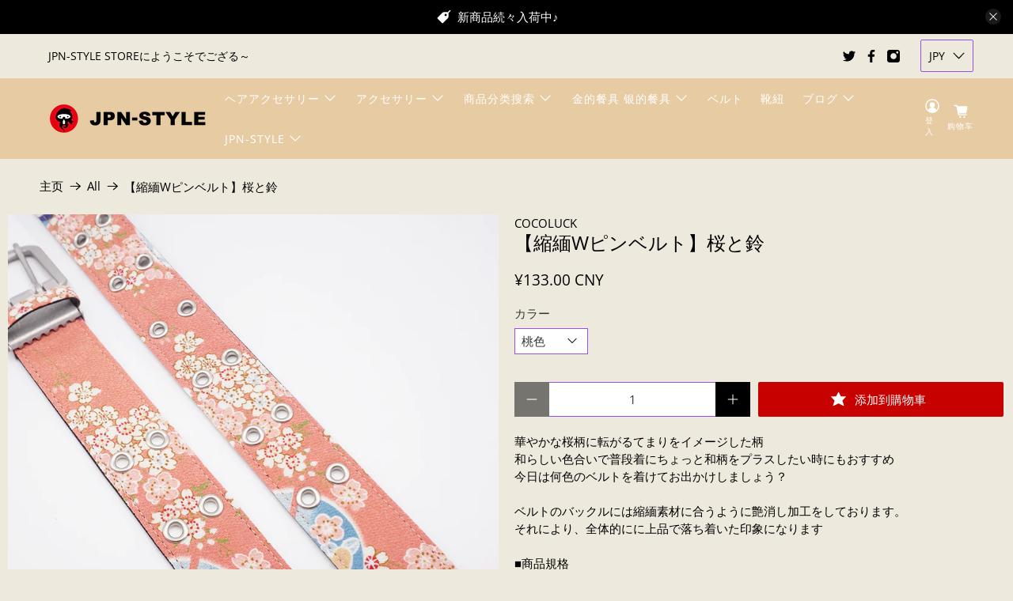

--- FILE ---
content_type: text/html; charset=utf-8
request_url: https://store.jpn-style.jp/zh-cn/products/020400010121
body_size: 52401
content:


 <!doctype html>
<html lang="zh-CN">
<head> <meta charset="utf-8"> <meta http-equiv="cleartype" content="on"> <meta name="robots" content="index,follow"> <meta name="viewport" content="width=device-width,initial-scale=1"> <meta name="theme-color" content="#ede9dd"> <link rel="canonical" href="https://store.jpn-style.jp/zh-cn/products/020400010121" /><title>【JPN-STYLE】【縮緬Wピンベルト】桜てまり</title> <link rel="preconnect dns-prefetch" href="https://fonts.shopifycdn.com" /> <link rel="preconnect dns-prefetch" href="https://cdn.shopify.com" /> <link rel="preconnect dns-prefetch" href="https://v.shopify.com" /> <link rel="preconnect dns-prefetch" href="https://cdn.shopifycloud.com" /> <link href="//store.jpn-style.jp/cdn/shop/t/22/assets/fancybox.css?v=30466120580444283401597114245" rel="stylesheet" type="text/css" media="all" /> <!-- Stylesheets for Flex "2.0.5" --> <link href="//store.jpn-style.jp/cdn/shop/t/22/assets/styles.scss.css?v=145901668445901813591759260117" rel="stylesheet" type="text/css" media="all" /> <script type="text/javascript" src="/services/javascripts/currencies.js" ></script> <script>
    

Shopify = window.Shopify || {};


window.theme = {
  info: {
    name: "Flex",
    version: "2.0.5"
  }
}


Currency = window.Currency || {};
Currency.show_multiple_currencies = true;
Currency.shop_currency = "JPY";
Currency.default_currency = "JPY";
Currency.display_format = "money_with_currency_format";
Currency.money_format = "¥{{amount}} CNY";
Currency.money_format_no_currency = "¥{{amount}}";
Currency.money_format_currency = "¥{{amount}} CNY";
Currency.native_multi_currency = true;



Window.theme = {};
Window.theme.allCountryOptionTags = "\u003coption value=\"Japan\" data-provinces=\"[[\u0026quot;Aichi\u0026quot;,\u0026quot;愛知縣\u0026quot;],[\u0026quot;Akita\u0026quot;,\u0026quot;秋田县\u0026quot;],[\u0026quot;Aomori\u0026quot;,\u0026quot;青森縣\u0026quot;],[\u0026quot;Chiba\u0026quot;,\u0026quot;千葉縣\u0026quot;],[\u0026quot;Ehime\u0026quot;,\u0026quot;爱媛县\u0026quot;],[\u0026quot;Fukui\u0026quot;,\u0026quot;福井縣\u0026quot;],[\u0026quot;Fukuoka\u0026quot;,\u0026quot;福冈县\u0026quot;],[\u0026quot;Fukushima\u0026quot;,\u0026quot;福岛县\u0026quot;],[\u0026quot;Gifu\u0026quot;,\u0026quot;岐阜县\u0026quot;],[\u0026quot;Gunma\u0026quot;,\u0026quot;群馬縣\u0026quot;],[\u0026quot;Hiroshima\u0026quot;,\u0026quot;广岛县\u0026quot;],[\u0026quot;Hokkaidō\u0026quot;,\u0026quot;北海道\u0026quot;],[\u0026quot;Hyōgo\u0026quot;,\u0026quot;兵库县\u0026quot;],[\u0026quot;Ibaraki\u0026quot;,\u0026quot;茨城縣\u0026quot;],[\u0026quot;Ishikawa\u0026quot;,\u0026quot;石川縣\u0026quot;],[\u0026quot;Iwate\u0026quot;,\u0026quot;岩手县\u0026quot;],[\u0026quot;Kagawa\u0026quot;,\u0026quot;香川县\u0026quot;],[\u0026quot;Kagoshima\u0026quot;,\u0026quot;鹿儿岛县\u0026quot;],[\u0026quot;Kanagawa\u0026quot;,\u0026quot;神奈川縣\u0026quot;],[\u0026quot;Kumamoto\u0026quot;,\u0026quot;熊本縣\u0026quot;],[\u0026quot;Kyōto\u0026quot;,\u0026quot;京都府\u0026quot;],[\u0026quot;Kōchi\u0026quot;,\u0026quot;高知县\u0026quot;],[\u0026quot;Mie\u0026quot;,\u0026quot;三重县\u0026quot;],[\u0026quot;Miyagi\u0026quot;,\u0026quot;宮城縣\u0026quot;],[\u0026quot;Miyazaki\u0026quot;,\u0026quot;宮崎縣\u0026quot;],[\u0026quot;Nagano\u0026quot;,\u0026quot;长野县\u0026quot;],[\u0026quot;Nagasaki\u0026quot;,\u0026quot;长崎县\u0026quot;],[\u0026quot;Nara\u0026quot;,\u0026quot;奈良县\u0026quot;],[\u0026quot;Niigata\u0026quot;,\u0026quot;新潟县\u0026quot;],[\u0026quot;Okayama\u0026quot;,\u0026quot;岡山縣\u0026quot;],[\u0026quot;Okinawa\u0026quot;,\u0026quot;沖繩縣\u0026quot;],[\u0026quot;Saga\u0026quot;,\u0026quot;佐贺县\u0026quot;],[\u0026quot;Saitama\u0026quot;,\u0026quot;埼玉縣\u0026quot;],[\u0026quot;Shiga\u0026quot;,\u0026quot;滋贺县\u0026quot;],[\u0026quot;Shimane\u0026quot;,\u0026quot;岛根县\u0026quot;],[\u0026quot;Shizuoka\u0026quot;,\u0026quot;靜岡縣\u0026quot;],[\u0026quot;Tochigi\u0026quot;,\u0026quot;栃木縣\u0026quot;],[\u0026quot;Tokushima\u0026quot;,\u0026quot;德岛县\u0026quot;],[\u0026quot;Tottori\u0026quot;,\u0026quot;鳥取縣\u0026quot;],[\u0026quot;Toyama\u0026quot;,\u0026quot;富山縣\u0026quot;],[\u0026quot;Tōkyō\u0026quot;,\u0026quot;東京都\u0026quot;],[\u0026quot;Wakayama\u0026quot;,\u0026quot;和歌山县\u0026quot;],[\u0026quot;Yamagata\u0026quot;,\u0026quot;山形县\u0026quot;],[\u0026quot;Yamaguchi\u0026quot;,\u0026quot;山口县\u0026quot;],[\u0026quot;Yamanashi\u0026quot;,\u0026quot;山梨县\u0026quot;],[\u0026quot;Ōita\u0026quot;,\u0026quot;大分县\u0026quot;],[\u0026quot;Ōsaka\u0026quot;,\u0026quot;大阪府\u0026quot;]]\"\u003e日本\u003c\/option\u003e\n\u003coption value=\"---\" data-provinces=\"[]\"\u003e---\u003c\/option\u003e\n\u003coption value=\"Bhutan\" data-provinces=\"[]\"\u003e不丹\u003c\/option\u003e\n\u003coption value=\"Timor Leste\" data-provinces=\"[]\"\u003e东帝汶\u003c\/option\u003e\n\u003coption value=\"China\" data-provinces=\"[[\u0026quot;Anhui\u0026quot;,\u0026quot;安徽省\u0026quot;],[\u0026quot;Beijing\u0026quot;,\u0026quot;北京市\u0026quot;],[\u0026quot;Chongqing\u0026quot;,\u0026quot;重庆市\u0026quot;],[\u0026quot;Fujian\u0026quot;,\u0026quot;福建省\u0026quot;],[\u0026quot;Gansu\u0026quot;,\u0026quot;甘肃省\u0026quot;],[\u0026quot;Guangdong\u0026quot;,\u0026quot;广东省\u0026quot;],[\u0026quot;Guangxi\u0026quot;,\u0026quot;广西壮族自治区\u0026quot;],[\u0026quot;Guizhou\u0026quot;,\u0026quot;贵州省\u0026quot;],[\u0026quot;Hainan\u0026quot;,\u0026quot;海南省\u0026quot;],[\u0026quot;Hebei\u0026quot;,\u0026quot;河北省\u0026quot;],[\u0026quot;Heilongjiang\u0026quot;,\u0026quot;黑龙江省\u0026quot;],[\u0026quot;Henan\u0026quot;,\u0026quot;河南省\u0026quot;],[\u0026quot;Hubei\u0026quot;,\u0026quot;湖北省\u0026quot;],[\u0026quot;Hunan\u0026quot;,\u0026quot;湖南省\u0026quot;],[\u0026quot;Inner Mongolia\u0026quot;,\u0026quot;内蒙古自治区\u0026quot;],[\u0026quot;Jiangsu\u0026quot;,\u0026quot;江苏省\u0026quot;],[\u0026quot;Jiangxi\u0026quot;,\u0026quot;江西省\u0026quot;],[\u0026quot;Jilin\u0026quot;,\u0026quot;吉林省\u0026quot;],[\u0026quot;Liaoning\u0026quot;,\u0026quot;辽宁省\u0026quot;],[\u0026quot;Ningxia\u0026quot;,\u0026quot;宁夏回族自治区\u0026quot;],[\u0026quot;Qinghai\u0026quot;,\u0026quot;青海省\u0026quot;],[\u0026quot;Shaanxi\u0026quot;,\u0026quot;陕西省\u0026quot;],[\u0026quot;Shandong\u0026quot;,\u0026quot;山东省\u0026quot;],[\u0026quot;Shanghai\u0026quot;,\u0026quot;上海市\u0026quot;],[\u0026quot;Shanxi\u0026quot;,\u0026quot;山西省\u0026quot;],[\u0026quot;Sichuan\u0026quot;,\u0026quot;四川省\u0026quot;],[\u0026quot;Tianjin\u0026quot;,\u0026quot;天津市\u0026quot;],[\u0026quot;Xinjiang\u0026quot;,\u0026quot;新疆维吾尔自治区\u0026quot;],[\u0026quot;Xizang\u0026quot;,\u0026quot;西藏自治区\u0026quot;],[\u0026quot;Yunnan\u0026quot;,\u0026quot;云南省\u0026quot;],[\u0026quot;Zhejiang\u0026quot;,\u0026quot;浙江省\u0026quot;]]\"\u003e中国\u003c\/option\u003e\n\u003coption value=\"Central African Republic\" data-provinces=\"[]\"\u003e中非共和国\u003c\/option\u003e\n\u003coption value=\"Denmark\" data-provinces=\"[]\"\u003e丹麦\u003c\/option\u003e\n\u003coption value=\"Ukraine\" data-provinces=\"[]\"\u003e乌克兰\u003c\/option\u003e\n\u003coption value=\"Uzbekistan\" data-provinces=\"[]\"\u003e乌兹别克斯坦\u003c\/option\u003e\n\u003coption value=\"Uganda\" data-provinces=\"[]\"\u003e乌干达\u003c\/option\u003e\n\u003coption value=\"Uruguay\" data-provinces=\"[[\u0026quot;Artigas\u0026quot;,\u0026quot;阿蒂加斯省\u0026quot;],[\u0026quot;Canelones\u0026quot;,\u0026quot;卡内洛内斯省\u0026quot;],[\u0026quot;Cerro Largo\u0026quot;,\u0026quot;塞罗拉尔戈省\u0026quot;],[\u0026quot;Colonia\u0026quot;,\u0026quot;科洛尼亚省\u0026quot;],[\u0026quot;Durazno\u0026quot;,\u0026quot;杜拉斯诺省\u0026quot;],[\u0026quot;Flores\u0026quot;,\u0026quot;弗洛雷斯省\u0026quot;],[\u0026quot;Florida\u0026quot;,\u0026quot;佛罗里达省\u0026quot;],[\u0026quot;Lavalleja\u0026quot;,\u0026quot;拉瓦耶哈省\u0026quot;],[\u0026quot;Maldonado\u0026quot;,\u0026quot;马尔多纳多省\u0026quot;],[\u0026quot;Montevideo\u0026quot;,\u0026quot;蒙得維的亞省\u0026quot;],[\u0026quot;Paysandú\u0026quot;,\u0026quot;派桑杜省\u0026quot;],[\u0026quot;Rivera\u0026quot;,\u0026quot;里韦拉省\u0026quot;],[\u0026quot;Rocha\u0026quot;,\u0026quot;罗恰省\u0026quot;],[\u0026quot;Río Negro\u0026quot;,\u0026quot;内格罗河省\u0026quot;],[\u0026quot;Salto\u0026quot;,\u0026quot;萨尔托省\u0026quot;],[\u0026quot;San José\u0026quot;,\u0026quot;圣何塞省\u0026quot;],[\u0026quot;Soriano\u0026quot;,\u0026quot;索里亚诺省\u0026quot;],[\u0026quot;Tacuarembó\u0026quot;,\u0026quot;塔夸伦博省\u0026quot;],[\u0026quot;Treinta y Tres\u0026quot;,\u0026quot;三十三人省\u0026quot;]]\"\u003e乌拉圭\u003c\/option\u003e\n\u003coption value=\"Chad\" data-provinces=\"[]\"\u003e乍得\u003c\/option\u003e\n\u003coption value=\"Yemen\" data-provinces=\"[]\"\u003e也门\u003c\/option\u003e\n\u003coption value=\"Armenia\" data-provinces=\"[]\"\u003e亚美尼亚\u003c\/option\u003e\n\u003coption value=\"Israel\" data-provinces=\"[]\"\u003e以色列\u003c\/option\u003e\n\u003coption value=\"Iraq\" data-provinces=\"[]\"\u003e伊拉克\u003c\/option\u003e\n\u003coption value=\"Belize\" data-provinces=\"[]\"\u003e伯利兹\u003c\/option\u003e\n\u003coption value=\"Cape Verde\" data-provinces=\"[]\"\u003e佛得角\u003c\/option\u003e\n\u003coption value=\"Russia\" data-provinces=\"[[\u0026quot;Altai Krai\u0026quot;,\u0026quot;阿尔泰边疆区\u0026quot;],[\u0026quot;Altai Republic\u0026quot;,\u0026quot;阿尔泰共和国\u0026quot;],[\u0026quot;Amur Oblast\u0026quot;,\u0026quot;阿穆尔州\u0026quot;],[\u0026quot;Arkhangelsk Oblast\u0026quot;,\u0026quot;阿尔汉格尔斯克州\u0026quot;],[\u0026quot;Astrakhan Oblast\u0026quot;,\u0026quot;阿斯特拉罕州\u0026quot;],[\u0026quot;Belgorod Oblast\u0026quot;,\u0026quot;别尔哥罗德州\u0026quot;],[\u0026quot;Bryansk Oblast\u0026quot;,\u0026quot;布良斯克州\u0026quot;],[\u0026quot;Chechen Republic\u0026quot;,\u0026quot;车臣共和国\u0026quot;],[\u0026quot;Chelyabinsk Oblast\u0026quot;,\u0026quot;车里雅宾斯克州\u0026quot;],[\u0026quot;Chukotka Autonomous Okrug\u0026quot;,\u0026quot;楚科奇自治区\u0026quot;],[\u0026quot;Chuvash Republic\u0026quot;,\u0026quot;楚瓦什共和国\u0026quot;],[\u0026quot;Irkutsk Oblast\u0026quot;,\u0026quot;伊尔库茨克州\u0026quot;],[\u0026quot;Ivanovo Oblast\u0026quot;,\u0026quot;伊万诺沃州\u0026quot;],[\u0026quot;Jewish Autonomous Oblast\u0026quot;,\u0026quot;犹太自治州\u0026quot;],[\u0026quot;Kabardino-Balkarian Republic\u0026quot;,\u0026quot;卡巴爾達-巴爾卡爾共和國\u0026quot;],[\u0026quot;Kaliningrad Oblast\u0026quot;,\u0026quot;加里宁格勒州\u0026quot;],[\u0026quot;Kaluga Oblast\u0026quot;,\u0026quot;卡卢加州\u0026quot;],[\u0026quot;Kamchatka Krai\u0026quot;,\u0026quot;堪察加邊疆區\u0026quot;],[\u0026quot;Karachay–Cherkess Republic\u0026quot;,\u0026quot;卡拉恰伊-切尔克斯共和国\u0026quot;],[\u0026quot;Kemerovo Oblast\u0026quot;,\u0026quot;科麦罗沃州\u0026quot;],[\u0026quot;Khabarovsk Krai\u0026quot;,\u0026quot;哈巴罗夫斯克边疆区\u0026quot;],[\u0026quot;Khanty-Mansi Autonomous Okrug\u0026quot;,\u0026quot;汉特-曼西自治区\u0026quot;],[\u0026quot;Kirov Oblast\u0026quot;,\u0026quot;基洛夫州\u0026quot;],[\u0026quot;Komi Republic\u0026quot;,\u0026quot;科米共和国\u0026quot;],[\u0026quot;Kostroma Oblast\u0026quot;,\u0026quot;科斯特罗马州\u0026quot;],[\u0026quot;Krasnodar Krai\u0026quot;,\u0026quot;克拉斯诺达尔边疆区\u0026quot;],[\u0026quot;Krasnoyarsk Krai\u0026quot;,\u0026quot;克拉斯諾亞爾斯克邊疆區\u0026quot;],[\u0026quot;Kurgan Oblast\u0026quot;,\u0026quot;库尔干州\u0026quot;],[\u0026quot;Kursk Oblast\u0026quot;,\u0026quot;库尔斯克州\u0026quot;],[\u0026quot;Leningrad Oblast\u0026quot;,\u0026quot;列宁格勒州\u0026quot;],[\u0026quot;Lipetsk Oblast\u0026quot;,\u0026quot;利佩茨克州\u0026quot;],[\u0026quot;Magadan Oblast\u0026quot;,\u0026quot;马加丹州\u0026quot;],[\u0026quot;Mari El Republic\u0026quot;,\u0026quot;马里埃尔共和国\u0026quot;],[\u0026quot;Moscow\u0026quot;,\u0026quot;莫斯科\u0026quot;],[\u0026quot;Moscow Oblast\u0026quot;,\u0026quot;莫斯科州\u0026quot;],[\u0026quot;Murmansk Oblast\u0026quot;,\u0026quot;摩爾曼斯克州\u0026quot;],[\u0026quot;Nizhny Novgorod Oblast\u0026quot;,\u0026quot;下诺夫哥罗德州\u0026quot;],[\u0026quot;Novgorod Oblast\u0026quot;,\u0026quot;諾夫哥羅德州\u0026quot;],[\u0026quot;Novosibirsk Oblast\u0026quot;,\u0026quot;新西伯利亚州\u0026quot;],[\u0026quot;Omsk Oblast\u0026quot;,\u0026quot;鄂木斯克州\u0026quot;],[\u0026quot;Orenburg Oblast\u0026quot;,\u0026quot;奧倫堡州\u0026quot;],[\u0026quot;Oryol Oblast\u0026quot;,\u0026quot;奥廖尔州\u0026quot;],[\u0026quot;Penza Oblast\u0026quot;,\u0026quot;奔萨州\u0026quot;],[\u0026quot;Perm Krai\u0026quot;,\u0026quot;彼爾姆邊疆區\u0026quot;],[\u0026quot;Primorsky Krai\u0026quot;,\u0026quot;滨海边疆区\u0026quot;],[\u0026quot;Pskov Oblast\u0026quot;,\u0026quot;普斯科夫州\u0026quot;],[\u0026quot;Republic of Adygeya\u0026quot;,\u0026quot;阿迪格共和国\u0026quot;],[\u0026quot;Republic of Bashkortostan\u0026quot;,\u0026quot;巴什科尔托斯坦共和国\u0026quot;],[\u0026quot;Republic of Buryatia\u0026quot;,\u0026quot;布里亞特共和國\u0026quot;],[\u0026quot;Republic of Dagestan\u0026quot;,\u0026quot;达吉斯坦共和国\u0026quot;],[\u0026quot;Republic of Ingushetia\u0026quot;,\u0026quot;印古什共和国\u0026quot;],[\u0026quot;Republic of Kalmykia\u0026quot;,\u0026quot;卡尔梅克共和国\u0026quot;],[\u0026quot;Republic of Karelia\u0026quot;,\u0026quot;卡累利阿共和国\u0026quot;],[\u0026quot;Republic of Khakassia\u0026quot;,\u0026quot;哈卡斯共和国\u0026quot;],[\u0026quot;Republic of Mordovia\u0026quot;,\u0026quot;莫尔多瓦共和国\u0026quot;],[\u0026quot;Republic of North Ossetia–Alania\u0026quot;,\u0026quot;北奥塞梯-阿兰共和国\u0026quot;],[\u0026quot;Republic of Tatarstan\u0026quot;,\u0026quot;鞑靼斯坦共和国\u0026quot;],[\u0026quot;Rostov Oblast\u0026quot;,\u0026quot;罗斯托夫州\u0026quot;],[\u0026quot;Ryazan Oblast\u0026quot;,\u0026quot;梁赞州\u0026quot;],[\u0026quot;Saint Petersburg\u0026quot;,\u0026quot;圣彼得堡\u0026quot;],[\u0026quot;Sakha Republic (Yakutia)\u0026quot;,\u0026quot;萨哈共和国\u0026quot;],[\u0026quot;Sakhalin Oblast\u0026quot;,\u0026quot;萨哈林州\u0026quot;],[\u0026quot;Samara Oblast\u0026quot;,\u0026quot;萨马拉州\u0026quot;],[\u0026quot;Saratov Oblast\u0026quot;,\u0026quot;萨拉托夫州\u0026quot;],[\u0026quot;Smolensk Oblast\u0026quot;,\u0026quot;斯摩棱斯克州\u0026quot;],[\u0026quot;Stavropol Krai\u0026quot;,\u0026quot;斯塔夫罗波尔边疆区\u0026quot;],[\u0026quot;Sverdlovsk Oblast\u0026quot;,\u0026quot;斯維爾德洛夫斯克州\u0026quot;],[\u0026quot;Tambov Oblast\u0026quot;,\u0026quot;坦波夫州\u0026quot;],[\u0026quot;Tomsk Oblast\u0026quot;,\u0026quot;托木斯克州\u0026quot;],[\u0026quot;Tula Oblast\u0026quot;,\u0026quot;图拉州\u0026quot;],[\u0026quot;Tver Oblast\u0026quot;,\u0026quot;特维尔州\u0026quot;],[\u0026quot;Tyumen Oblast\u0026quot;,\u0026quot;秋明州\u0026quot;],[\u0026quot;Tyva Republic\u0026quot;,\u0026quot;图瓦共和国\u0026quot;],[\u0026quot;Udmurtia\u0026quot;,\u0026quot;乌德穆尔特共和国\u0026quot;],[\u0026quot;Ulyanovsk Oblast\u0026quot;,\u0026quot;乌里扬诺夫斯克州\u0026quot;],[\u0026quot;Vladimir Oblast\u0026quot;,\u0026quot;弗拉基米尔州\u0026quot;],[\u0026quot;Volgograd Oblast\u0026quot;,\u0026quot;伏尔加格勒州\u0026quot;],[\u0026quot;Vologda Oblast\u0026quot;,\u0026quot;沃洛格达州\u0026quot;],[\u0026quot;Voronezh Oblast\u0026quot;,\u0026quot;沃罗涅日州\u0026quot;],[\u0026quot;Yamalo-Nenets Autonomous Okrug\u0026quot;,\u0026quot;亚马尔-涅涅茨自治区\u0026quot;],[\u0026quot;Yaroslavl Oblast\u0026quot;,\u0026quot;雅羅斯拉夫爾州\u0026quot;],[\u0026quot;Zabaykalsky Krai\u0026quot;,\u0026quot;外貝加爾邊疆區\u0026quot;]]\"\u003e俄罗斯\u003c\/option\u003e\n\u003coption value=\"Bulgaria\" data-provinces=\"[]\"\u003e保加利亚\u003c\/option\u003e\n\u003coption value=\"Croatia\" data-provinces=\"[]\"\u003e克罗地亚\u003c\/option\u003e\n\u003coption value=\"Gambia\" data-provinces=\"[]\"\u003e冈比亚\u003c\/option\u003e\n\u003coption value=\"Iceland\" data-provinces=\"[]\"\u003e冰岛\u003c\/option\u003e\n\u003coption value=\"Guinea\" data-provinces=\"[]\"\u003e几内亚\u003c\/option\u003e\n\u003coption value=\"Guinea Bissau\" data-provinces=\"[]\"\u003e几内亚比绍\u003c\/option\u003e\n\u003coption value=\"Liechtenstein\" data-provinces=\"[]\"\u003e列支敦士登\u003c\/option\u003e\n\u003coption value=\"Congo\" data-provinces=\"[]\"\u003e刚果（布）\u003c\/option\u003e\n\u003coption value=\"Congo, The Democratic Republic Of The\" data-provinces=\"[]\"\u003e刚果（金）\u003c\/option\u003e\n\u003coption value=\"Libyan Arab Jamahiriya\" data-provinces=\"[]\"\u003e利比亚\u003c\/option\u003e\n\u003coption value=\"Liberia\" data-provinces=\"[]\"\u003e利比里亚\u003c\/option\u003e\n\u003coption value=\"Canada\" data-provinces=\"[[\u0026quot;Alberta\u0026quot;,\u0026quot;艾伯塔\u0026quot;],[\u0026quot;British Columbia\u0026quot;,\u0026quot;不列颠哥伦比亚\u0026quot;],[\u0026quot;Manitoba\u0026quot;,\u0026quot;曼尼托巴\u0026quot;],[\u0026quot;New Brunswick\u0026quot;,\u0026quot;新不倫瑞克\u0026quot;],[\u0026quot;Newfoundland and Labrador\u0026quot;,\u0026quot;紐芬蘭與拉布拉多\u0026quot;],[\u0026quot;Northwest Territories\u0026quot;,\u0026quot;西北地区\u0026quot;],[\u0026quot;Nova Scotia\u0026quot;,\u0026quot;新斯科舍\u0026quot;],[\u0026quot;Nunavut\u0026quot;,\u0026quot;努納武特\u0026quot;],[\u0026quot;Ontario\u0026quot;,\u0026quot;安大略\u0026quot;],[\u0026quot;Prince Edward Island\u0026quot;,\u0026quot;愛德華王子島\u0026quot;],[\u0026quot;Quebec\u0026quot;,\u0026quot;魁北克\u0026quot;],[\u0026quot;Saskatchewan\u0026quot;,\u0026quot;薩斯喀徹溫\u0026quot;],[\u0026quot;Yukon\u0026quot;,\u0026quot;育空\u0026quot;]]\"\u003e加拿大\u003c\/option\u003e\n\u003coption value=\"Ghana\" data-provinces=\"[]\"\u003e加纳\u003c\/option\u003e\n\u003coption value=\"Gabon\" data-provinces=\"[]\"\u003e加蓬\u003c\/option\u003e\n\u003coption value=\"Hungary\" data-provinces=\"[]\"\u003e匈牙利\u003c\/option\u003e\n\u003coption value=\"North Macedonia\" data-provinces=\"[]\"\u003e北马其顿\u003c\/option\u003e\n\u003coption value=\"South Georgia And The South Sandwich Islands\" data-provinces=\"[]\"\u003e南乔治亚和南桑威奇群岛\u003c\/option\u003e\n\u003coption value=\"South Sudan\" data-provinces=\"[]\"\u003e南苏丹\u003c\/option\u003e\n\u003coption value=\"South Africa\" data-provinces=\"[[\u0026quot;Eastern Cape\u0026quot;,\u0026quot;東開普省\u0026quot;],[\u0026quot;Free State\u0026quot;,\u0026quot;自由邦省\u0026quot;],[\u0026quot;Gauteng\u0026quot;,\u0026quot;豪登省\u0026quot;],[\u0026quot;KwaZulu-Natal\u0026quot;,\u0026quot;夸祖魯-納塔爾省\u0026quot;],[\u0026quot;Limpopo\u0026quot;,\u0026quot;林波波省\u0026quot;],[\u0026quot;Mpumalanga\u0026quot;,\u0026quot;普馬蘭加省\u0026quot;],[\u0026quot;North West\u0026quot;,\u0026quot;西北省\u0026quot;],[\u0026quot;Northern Cape\u0026quot;,\u0026quot;北開普省\u0026quot;],[\u0026quot;Western Cape\u0026quot;,\u0026quot;西開普省\u0026quot;]]\"\u003e南非\u003c\/option\u003e\n\u003coption value=\"Botswana\" data-provinces=\"[]\"\u003e博茨瓦纳\u003c\/option\u003e\n\u003coption value=\"Qatar\" data-provinces=\"[]\"\u003e卡塔尔\u003c\/option\u003e\n\u003coption value=\"Rwanda\" data-provinces=\"[]\"\u003e卢旺达\u003c\/option\u003e\n\u003coption value=\"Luxembourg\" data-provinces=\"[]\"\u003e卢森堡\u003c\/option\u003e\n\u003coption value=\"India\" data-provinces=\"[[\u0026quot;Andaman and Nicobar Islands\u0026quot;,\u0026quot;安达曼-尼科巴群岛\u0026quot;],[\u0026quot;Andhra Pradesh\u0026quot;,\u0026quot;安得拉邦\u0026quot;],[\u0026quot;Arunachal Pradesh\u0026quot;,\u0026quot;阿鲁纳恰尔邦\u0026quot;],[\u0026quot;Assam\u0026quot;,\u0026quot;阿萨姆邦\u0026quot;],[\u0026quot;Bihar\u0026quot;,\u0026quot;比哈尔邦\u0026quot;],[\u0026quot;Chandigarh\u0026quot;,\u0026quot;昌迪加尔\u0026quot;],[\u0026quot;Chhattisgarh\u0026quot;,\u0026quot;恰蒂斯加尔邦\u0026quot;],[\u0026quot;Dadra and Nagar Haveli\u0026quot;,\u0026quot;达德拉-纳加尔哈维利\u0026quot;],[\u0026quot;Daman and Diu\u0026quot;,\u0026quot;达曼-第乌\u0026quot;],[\u0026quot;Delhi\u0026quot;,\u0026quot;德里\u0026quot;],[\u0026quot;Goa\u0026quot;,\u0026quot;果阿邦\u0026quot;],[\u0026quot;Gujarat\u0026quot;,\u0026quot;古吉拉特邦\u0026quot;],[\u0026quot;Haryana\u0026quot;,\u0026quot;哈里亚纳邦\u0026quot;],[\u0026quot;Himachal Pradesh\u0026quot;,\u0026quot;喜马偕尔邦\u0026quot;],[\u0026quot;Jammu and Kashmir\u0026quot;,\u0026quot;查谟－克什米尔邦\u0026quot;],[\u0026quot;Jharkhand\u0026quot;,\u0026quot;贾坎德邦\u0026quot;],[\u0026quot;Karnataka\u0026quot;,\u0026quot;卡纳塔克邦\u0026quot;],[\u0026quot;Kerala\u0026quot;,\u0026quot;喀拉拉邦\u0026quot;],[\u0026quot;Ladakh\u0026quot;,\u0026quot;Ladakh\u0026quot;],[\u0026quot;Lakshadweep\u0026quot;,\u0026quot;拉克沙群島\u0026quot;],[\u0026quot;Madhya Pradesh\u0026quot;,\u0026quot;中央邦\u0026quot;],[\u0026quot;Maharashtra\u0026quot;,\u0026quot;马哈拉施特拉邦\u0026quot;],[\u0026quot;Manipur\u0026quot;,\u0026quot;曼尼普尔邦\u0026quot;],[\u0026quot;Meghalaya\u0026quot;,\u0026quot;梅加拉亚邦\u0026quot;],[\u0026quot;Mizoram\u0026quot;,\u0026quot;米佐拉姆邦\u0026quot;],[\u0026quot;Nagaland\u0026quot;,\u0026quot;那加兰邦\u0026quot;],[\u0026quot;Odisha\u0026quot;,\u0026quot;奥里萨邦\u0026quot;],[\u0026quot;Puducherry\u0026quot;,\u0026quot;本地治里\u0026quot;],[\u0026quot;Punjab\u0026quot;,\u0026quot;旁遮普邦\u0026quot;],[\u0026quot;Rajasthan\u0026quot;,\u0026quot;拉贾斯坦邦\u0026quot;],[\u0026quot;Sikkim\u0026quot;,\u0026quot;锡金邦\u0026quot;],[\u0026quot;Tamil Nadu\u0026quot;,\u0026quot;泰米尔纳德邦\u0026quot;],[\u0026quot;Telangana\u0026quot;,\u0026quot;特伦甘纳邦\u0026quot;],[\u0026quot;Tripura\u0026quot;,\u0026quot;特里普拉邦\u0026quot;],[\u0026quot;Uttar Pradesh\u0026quot;,\u0026quot;北方邦\u0026quot;],[\u0026quot;Uttarakhand\u0026quot;,\u0026quot;北阿坎德邦\u0026quot;],[\u0026quot;West Bengal\u0026quot;,\u0026quot;西孟加拉邦\u0026quot;]]\"\u003e印度\u003c\/option\u003e\n\u003coption value=\"Indonesia\" data-provinces=\"[[\u0026quot;Aceh\u0026quot;,\u0026quot;亞齊\u0026quot;],[\u0026quot;Bali\u0026quot;,\u0026quot;Bali\u0026quot;],[\u0026quot;Bangka Belitung\u0026quot;,\u0026quot;邦加-勿里洞省\u0026quot;],[\u0026quot;Banten\u0026quot;,\u0026quot;万丹省\u0026quot;],[\u0026quot;Bengkulu\u0026quot;,\u0026quot;明古魯省\u0026quot;],[\u0026quot;Gorontalo\u0026quot;,\u0026quot;哥伦打洛省\u0026quot;],[\u0026quot;Jakarta\u0026quot;,\u0026quot;雅加达\u0026quot;],[\u0026quot;Jambi\u0026quot;,\u0026quot;占碑省\u0026quot;],[\u0026quot;Jawa Barat\u0026quot;,\u0026quot;西爪哇省\u0026quot;],[\u0026quot;Jawa Tengah\u0026quot;,\u0026quot;中爪哇省\u0026quot;],[\u0026quot;Jawa Timur\u0026quot;,\u0026quot;东爪哇省\u0026quot;],[\u0026quot;Kalimantan Barat\u0026quot;,\u0026quot;西加里曼丹省\u0026quot;],[\u0026quot;Kalimantan Selatan\u0026quot;,\u0026quot;南加里曼丹省\u0026quot;],[\u0026quot;Kalimantan Tengah\u0026quot;,\u0026quot;中加里曼丹省\u0026quot;],[\u0026quot;Kalimantan Timur\u0026quot;,\u0026quot;東加里曼丹省\u0026quot;],[\u0026quot;Kalimantan Utara\u0026quot;,\u0026quot;北加里曼丹省\u0026quot;],[\u0026quot;Kepulauan Riau\u0026quot;,\u0026quot;廖内群岛省\u0026quot;],[\u0026quot;Lampung\u0026quot;,\u0026quot;楠榜省\u0026quot;],[\u0026quot;Maluku\u0026quot;,\u0026quot;马鲁古省\u0026quot;],[\u0026quot;Maluku Utara\u0026quot;,\u0026quot;北马鲁古省\u0026quot;],[\u0026quot;North Sumatra\u0026quot;,\u0026quot;北苏门答腊省\u0026quot;],[\u0026quot;Nusa Tenggara Barat\u0026quot;,\u0026quot;西努沙登加拉省\u0026quot;],[\u0026quot;Nusa Tenggara Timur\u0026quot;,\u0026quot;東努沙登加拉省\u0026quot;],[\u0026quot;Papua\u0026quot;,\u0026quot;巴布亚省\u0026quot;],[\u0026quot;Papua Barat\u0026quot;,\u0026quot;西巴布亞省\u0026quot;],[\u0026quot;Riau\u0026quot;,\u0026quot;廖內省\u0026quot;],[\u0026quot;South Sumatra\u0026quot;,\u0026quot;南苏门答腊省\u0026quot;],[\u0026quot;Sulawesi Barat\u0026quot;,\u0026quot;西苏拉威西省\u0026quot;],[\u0026quot;Sulawesi Selatan\u0026quot;,\u0026quot;南苏拉威西省\u0026quot;],[\u0026quot;Sulawesi Tengah\u0026quot;,\u0026quot;中苏拉威西省\u0026quot;],[\u0026quot;Sulawesi Tenggara\u0026quot;,\u0026quot;东南苏拉威西省\u0026quot;],[\u0026quot;Sulawesi Utara\u0026quot;,\u0026quot;北苏拉威西省\u0026quot;],[\u0026quot;West Sumatra\u0026quot;,\u0026quot;西苏门答腊省\u0026quot;],[\u0026quot;Yogyakarta\u0026quot;,\u0026quot;日惹特区\u0026quot;]]\"\u003e印度尼西亚\u003c\/option\u003e\n\u003coption value=\"Guatemala\" data-provinces=\"[[\u0026quot;Alta Verapaz\u0026quot;,\u0026quot;上維拉帕斯省\u0026quot;],[\u0026quot;Baja Verapaz\u0026quot;,\u0026quot;下維拉帕斯省\u0026quot;],[\u0026quot;Chimaltenango\u0026quot;,\u0026quot;奇馬爾特南戈省\u0026quot;],[\u0026quot;Chiquimula\u0026quot;,\u0026quot;奇基穆拉省\u0026quot;],[\u0026quot;El Progreso\u0026quot;,\u0026quot;普羅格雷索省\u0026quot;],[\u0026quot;Escuintla\u0026quot;,\u0026quot;埃斯昆特拉省\u0026quot;],[\u0026quot;Guatemala\u0026quot;,\u0026quot;瓜地馬拉省\u0026quot;],[\u0026quot;Huehuetenango\u0026quot;,\u0026quot;韋韋特南戈省\u0026quot;],[\u0026quot;Izabal\u0026quot;,\u0026quot;伊薩瓦爾省\u0026quot;],[\u0026quot;Jalapa\u0026quot;,\u0026quot;哈拉帕省\u0026quot;],[\u0026quot;Jutiapa\u0026quot;,\u0026quot;胡蒂亞帕省\u0026quot;],[\u0026quot;Petén\u0026quot;,\u0026quot;貝登省\u0026quot;],[\u0026quot;Quetzaltenango\u0026quot;,\u0026quot;克薩爾特南戈省\u0026quot;],[\u0026quot;Quiché\u0026quot;,\u0026quot;基切省\u0026quot;],[\u0026quot;Retalhuleu\u0026quot;,\u0026quot;雷塔盧萊烏省\u0026quot;],[\u0026quot;Sacatepéquez\u0026quot;,\u0026quot;薩卡特佩克斯省\u0026quot;],[\u0026quot;San Marcos\u0026quot;,\u0026quot;聖馬科斯省\u0026quot;],[\u0026quot;Santa Rosa\u0026quot;,\u0026quot;聖羅薩省\u0026quot;],[\u0026quot;Sololá\u0026quot;,\u0026quot;索洛拉省\u0026quot;],[\u0026quot;Suchitepéquez\u0026quot;,\u0026quot;蘇奇特佩克斯省\u0026quot;],[\u0026quot;Totonicapán\u0026quot;,\u0026quot;托托尼卡潘省\u0026quot;],[\u0026quot;Zacapa\u0026quot;,\u0026quot;薩卡帕省\u0026quot;]]\"\u003e危地马拉\u003c\/option\u003e\n\u003coption value=\"Ecuador\" data-provinces=\"[]\"\u003e厄瓜多尔\u003c\/option\u003e\n\u003coption value=\"Eritrea\" data-provinces=\"[]\"\u003e厄立特里亚\u003c\/option\u003e\n\u003coption value=\"Taiwan\" data-provinces=\"[]\"\u003e台湾\u003c\/option\u003e\n\u003coption value=\"Kyrgyzstan\" data-provinces=\"[]\"\u003e吉尔吉斯斯坦\u003c\/option\u003e\n\u003coption value=\"Djibouti\" data-provinces=\"[]\"\u003e吉布提\u003c\/option\u003e\n\u003coption value=\"Kazakhstan\" data-provinces=\"[]\"\u003e哈萨克斯坦\u003c\/option\u003e\n\u003coption value=\"Colombia\" data-provinces=\"[[\u0026quot;Amazonas\u0026quot;,\u0026quot;亚马孙省\u0026quot;],[\u0026quot;Antioquia\u0026quot;,\u0026quot;安蒂奥基亚省\u0026quot;],[\u0026quot;Arauca\u0026quot;,\u0026quot;阿劳卡省\u0026quot;],[\u0026quot;Atlántico\u0026quot;,\u0026quot;大西洋省\u0026quot;],[\u0026quot;Bogotá, D.C.\u0026quot;,\u0026quot;波哥大\u0026quot;],[\u0026quot;Bolívar\u0026quot;,\u0026quot;玻利瓦尔省\u0026quot;],[\u0026quot;Boyacá\u0026quot;,\u0026quot;博亚卡省\u0026quot;],[\u0026quot;Caldas\u0026quot;,\u0026quot;卡尔达斯省\u0026quot;],[\u0026quot;Caquetá\u0026quot;,\u0026quot;卡克塔省\u0026quot;],[\u0026quot;Casanare\u0026quot;,\u0026quot;卡萨纳雷省\u0026quot;],[\u0026quot;Cauca\u0026quot;,\u0026quot;考卡省\u0026quot;],[\u0026quot;Cesar\u0026quot;,\u0026quot;塞萨尔省\u0026quot;],[\u0026quot;Chocó\u0026quot;,\u0026quot;乔科省\u0026quot;],[\u0026quot;Cundinamarca\u0026quot;,\u0026quot;昆迪納馬卡省\u0026quot;],[\u0026quot;Córdoba\u0026quot;,\u0026quot;科爾多瓦省 (哥倫比亞)\u0026quot;],[\u0026quot;Guainía\u0026quot;,\u0026quot;瓜伊尼亚省\u0026quot;],[\u0026quot;Guaviare\u0026quot;,\u0026quot;瓜维亚雷省\u0026quot;],[\u0026quot;Huila\u0026quot;,\u0026quot;乌伊拉省\u0026quot;],[\u0026quot;La Guajira\u0026quot;,\u0026quot;瓜希拉省\u0026quot;],[\u0026quot;Magdalena\u0026quot;,\u0026quot;马格达莱纳省\u0026quot;],[\u0026quot;Meta\u0026quot;,\u0026quot;梅塔省\u0026quot;],[\u0026quot;Nariño\u0026quot;,\u0026quot;纳里尼奥省\u0026quot;],[\u0026quot;Norte de Santander\u0026quot;,\u0026quot;北桑坦德省\u0026quot;],[\u0026quot;Putumayo\u0026quot;,\u0026quot;普图马约省\u0026quot;],[\u0026quot;Quindío\u0026quot;,\u0026quot;金迪奥省\u0026quot;],[\u0026quot;Risaralda\u0026quot;,\u0026quot;里萨拉尔达省\u0026quot;],[\u0026quot;San Andrés, Providencia y Santa Catalina\u0026quot;,\u0026quot;聖安德列斯-普羅維登西亞和聖卡塔利娜群島省\u0026quot;],[\u0026quot;Santander\u0026quot;,\u0026quot;桑坦德省\u0026quot;],[\u0026quot;Sucre\u0026quot;,\u0026quot;苏克雷省\u0026quot;],[\u0026quot;Tolima\u0026quot;,\u0026quot;托利马省\u0026quot;],[\u0026quot;Valle del Cauca\u0026quot;,\u0026quot;考卡山谷省\u0026quot;],[\u0026quot;Vaupés\u0026quot;,\u0026quot;沃佩斯省\u0026quot;],[\u0026quot;Vichada\u0026quot;,\u0026quot;比查达省\u0026quot;]]\"\u003e哥伦比亚\u003c\/option\u003e\n\u003coption value=\"Costa Rica\" data-provinces=\"[[\u0026quot;Alajuela\u0026quot;,\u0026quot;阿拉胡埃拉省\u0026quot;],[\u0026quot;Cartago\u0026quot;,\u0026quot;卡塔戈省\u0026quot;],[\u0026quot;Guanacaste\u0026quot;,\u0026quot;瓜纳卡斯特省\u0026quot;],[\u0026quot;Heredia\u0026quot;,\u0026quot;埃雷迪亚省\u0026quot;],[\u0026quot;Limón\u0026quot;,\u0026quot;利蒙省\u0026quot;],[\u0026quot;Puntarenas\u0026quot;,\u0026quot;蓬塔雷纳斯省\u0026quot;],[\u0026quot;San José\u0026quot;,\u0026quot;圣何塞省\u0026quot;]]\"\u003e哥斯达黎加\u003c\/option\u003e\n\u003coption value=\"Republic of Cameroon\" data-provinces=\"[]\"\u003e喀麦隆\u003c\/option\u003e\n\u003coption value=\"Tuvalu\" data-provinces=\"[]\"\u003e图瓦卢\u003c\/option\u003e\n\u003coption value=\"Turkmenistan\" data-provinces=\"[]\"\u003e土库曼斯坦\u003c\/option\u003e\n\u003coption value=\"Turkey\" data-provinces=\"[]\"\u003e土耳其\u003c\/option\u003e\n\u003coption value=\"Saint Lucia\" data-provinces=\"[]\"\u003e圣卢西亚\u003c\/option\u003e\n\u003coption value=\"Saint Kitts And Nevis\" data-provinces=\"[]\"\u003e圣基茨和尼维斯\u003c\/option\u003e\n\u003coption value=\"Sao Tome And Principe\" data-provinces=\"[]\"\u003e圣多美和普林西比\u003c\/option\u003e\n\u003coption value=\"Saint Barthélemy\" data-provinces=\"[]\"\u003e圣巴泰勒米\u003c\/option\u003e\n\u003coption value=\"St. Vincent\" data-provinces=\"[]\"\u003e圣文森特和格林纳丁斯\u003c\/option\u003e\n\u003coption value=\"Saint Pierre And Miquelon\" data-provinces=\"[]\"\u003e圣皮埃尔和密克隆群岛\u003c\/option\u003e\n\u003coption value=\"Christmas Island\" data-provinces=\"[]\"\u003e圣诞岛\u003c\/option\u003e\n\u003coption value=\"Saint Helena\" data-provinces=\"[]\"\u003e圣赫勒拿\u003c\/option\u003e\n\u003coption value=\"San Marino\" data-provinces=\"[]\"\u003e圣马力诺\u003c\/option\u003e\n\u003coption value=\"Guyana\" data-provinces=\"[]\"\u003e圭亚那\u003c\/option\u003e\n\u003coption value=\"Tanzania, United Republic Of\" data-provinces=\"[]\"\u003e坦桑尼亚\u003c\/option\u003e\n\u003coption value=\"Egypt\" data-provinces=\"[[\u0026quot;6th of October\u0026quot;,\u0026quot;10 月 6 日\u0026quot;],[\u0026quot;Al Sharqia\u0026quot;,\u0026quot;東部省\u0026quot;],[\u0026quot;Alexandria\u0026quot;,\u0026quot;亞歷山大省\u0026quot;],[\u0026quot;Aswan\u0026quot;,\u0026quot;阿斯旺省\u0026quot;],[\u0026quot;Asyut\u0026quot;,\u0026quot;艾斯尤特省\u0026quot;],[\u0026quot;Beheira\u0026quot;,\u0026quot;布海拉省\u0026quot;],[\u0026quot;Beni Suef\u0026quot;,\u0026quot;贝尼苏韦夫省\u0026quot;],[\u0026quot;Cairo\u0026quot;,\u0026quot;开罗省\u0026quot;],[\u0026quot;Dakahlia\u0026quot;,\u0026quot;代蓋赫利耶省\u0026quot;],[\u0026quot;Damietta\u0026quot;,\u0026quot;杜姆亞特省\u0026quot;],[\u0026quot;Faiyum\u0026quot;,\u0026quot;法尤姆省\u0026quot;],[\u0026quot;Gharbia\u0026quot;,\u0026quot;西部省\u0026quot;],[\u0026quot;Giza\u0026quot;,\u0026quot;吉薩省\u0026quot;],[\u0026quot;Helwan\u0026quot;,\u0026quot;赫勒万\u0026quot;],[\u0026quot;Ismailia\u0026quot;,\u0026quot;伊斯梅利亚省\u0026quot;],[\u0026quot;Kafr el-Sheikh\u0026quot;,\u0026quot;謝赫村省\u0026quot;],[\u0026quot;Luxor\u0026quot;,\u0026quot;盧克索省\u0026quot;],[\u0026quot;Matrouh\u0026quot;,\u0026quot;馬特魯省\u0026quot;],[\u0026quot;Minya\u0026quot;,\u0026quot;明亞省\u0026quot;],[\u0026quot;Monufia\u0026quot;,\u0026quot;米努夫省\u0026quot;],[\u0026quot;New Valley\u0026quot;,\u0026quot;新河谷省\u0026quot;],[\u0026quot;North Sinai\u0026quot;,\u0026quot;北西奈省\u0026quot;],[\u0026quot;Port Said\u0026quot;,\u0026quot;塞得港省\u0026quot;],[\u0026quot;Qalyubia\u0026quot;,\u0026quot;蓋盧比尤省\u0026quot;],[\u0026quot;Qena\u0026quot;,\u0026quot;基納省\u0026quot;],[\u0026quot;Red Sea\u0026quot;,\u0026quot;红海省\u0026quot;],[\u0026quot;Sohag\u0026quot;,\u0026quot;索哈傑省\u0026quot;],[\u0026quot;South Sinai\u0026quot;,\u0026quot;南西奈省\u0026quot;],[\u0026quot;Suez\u0026quot;,\u0026quot;蘇伊士省\u0026quot;]]\"\u003e埃及\u003c\/option\u003e\n\u003coption value=\"Ethiopia\" data-provinces=\"[]\"\u003e埃塞俄比亚\u003c\/option\u003e\n\u003coption value=\"Kiribati\" data-provinces=\"[]\"\u003e基里巴斯\u003c\/option\u003e\n\u003coption value=\"Tajikistan\" data-provinces=\"[]\"\u003e塔吉克斯坦\u003c\/option\u003e\n\u003coption value=\"Senegal\" data-provinces=\"[]\"\u003e塞内加尔\u003c\/option\u003e\n\u003coption value=\"Serbia\" data-provinces=\"[]\"\u003e塞尔维亚\u003c\/option\u003e\n\u003coption value=\"Sierra Leone\" data-provinces=\"[]\"\u003e塞拉利昂\u003c\/option\u003e\n\u003coption value=\"Cyprus\" data-provinces=\"[]\"\u003e塞浦路斯\u003c\/option\u003e\n\u003coption value=\"Seychelles\" data-provinces=\"[]\"\u003e塞舌尔\u003c\/option\u003e\n\u003coption value=\"Mexico\" data-provinces=\"[[\u0026quot;Aguascalientes\u0026quot;,\u0026quot;阿瓜斯卡連特斯州\u0026quot;],[\u0026quot;Baja California\u0026quot;,\u0026quot;下加利福尼亞州\u0026quot;],[\u0026quot;Baja California Sur\u0026quot;,\u0026quot;南下加利福尼亞州\u0026quot;],[\u0026quot;Campeche\u0026quot;,\u0026quot;坎佩切州\u0026quot;],[\u0026quot;Chiapas\u0026quot;,\u0026quot;恰帕斯州\u0026quot;],[\u0026quot;Chihuahua\u0026quot;,\u0026quot;奇瓦瓦州\u0026quot;],[\u0026quot;Ciudad de México\u0026quot;,\u0026quot;墨西哥城\u0026quot;],[\u0026quot;Coahuila\u0026quot;,\u0026quot;科阿韋拉州\u0026quot;],[\u0026quot;Colima\u0026quot;,\u0026quot;科利馬州\u0026quot;],[\u0026quot;Durango\u0026quot;,\u0026quot;杜蘭戈州\u0026quot;],[\u0026quot;Guanajuato\u0026quot;,\u0026quot;瓜納華托州\u0026quot;],[\u0026quot;Guerrero\u0026quot;,\u0026quot;格雷羅州\u0026quot;],[\u0026quot;Hidalgo\u0026quot;,\u0026quot;伊達爾戈州\u0026quot;],[\u0026quot;Jalisco\u0026quot;,\u0026quot;哈利斯科州\u0026quot;],[\u0026quot;Michoacán\u0026quot;,\u0026quot;米却肯州\u0026quot;],[\u0026quot;Morelos\u0026quot;,\u0026quot;莫雷洛斯州\u0026quot;],[\u0026quot;México\u0026quot;,\u0026quot;墨西哥州\u0026quot;],[\u0026quot;Nayarit\u0026quot;,\u0026quot;納亞里特州\u0026quot;],[\u0026quot;Nuevo León\u0026quot;,\u0026quot;新萊昂州\u0026quot;],[\u0026quot;Oaxaca\u0026quot;,\u0026quot;瓦哈卡州\u0026quot;],[\u0026quot;Puebla\u0026quot;,\u0026quot;普埃布拉州\u0026quot;],[\u0026quot;Querétaro\u0026quot;,\u0026quot;克雷塔羅州\u0026quot;],[\u0026quot;Quintana Roo\u0026quot;,\u0026quot;金塔納羅奧州\u0026quot;],[\u0026quot;San Luis Potosí\u0026quot;,\u0026quot;聖路易斯波托西州\u0026quot;],[\u0026quot;Sinaloa\u0026quot;,\u0026quot;錫那羅亞州\u0026quot;],[\u0026quot;Sonora\u0026quot;,\u0026quot;索諾拉州\u0026quot;],[\u0026quot;Tabasco\u0026quot;,\u0026quot;塔巴斯科州\u0026quot;],[\u0026quot;Tamaulipas\u0026quot;,\u0026quot;塔毛利帕斯州\u0026quot;],[\u0026quot;Tlaxcala\u0026quot;,\u0026quot;特拉斯卡拉州\u0026quot;],[\u0026quot;Veracruz\u0026quot;,\u0026quot;韋拉克魯斯州\u0026quot;],[\u0026quot;Yucatán\u0026quot;,\u0026quot;尤卡坦州\u0026quot;],[\u0026quot;Zacatecas\u0026quot;,\u0026quot;薩卡特卡斯州\u0026quot;]]\"\u003e墨西哥\u003c\/option\u003e\n\u003coption value=\"Togo\" data-provinces=\"[]\"\u003e多哥\u003c\/option\u003e\n\u003coption value=\"Dominica\" data-provinces=\"[]\"\u003e多米尼克\u003c\/option\u003e\n\u003coption value=\"Dominican Republic\" data-provinces=\"[]\"\u003e多米尼加共和国\u003c\/option\u003e\n\u003coption value=\"Aland Islands\" data-provinces=\"[]\"\u003e奥兰群岛\u003c\/option\u003e\n\u003coption value=\"Austria\" data-provinces=\"[]\"\u003e奥地利\u003c\/option\u003e\n\u003coption value=\"Venezuela\" data-provinces=\"[[\u0026quot;Amazonas\u0026quot;,\u0026quot;亞馬遜州\u0026quot;],[\u0026quot;Anzoátegui\u0026quot;,\u0026quot;安索阿特吉州\u0026quot;],[\u0026quot;Apure\u0026quot;,\u0026quot;阿普雷州\u0026quot;],[\u0026quot;Aragua\u0026quot;,\u0026quot;阿拉瓜州\u0026quot;],[\u0026quot;Barinas\u0026quot;,\u0026quot;巴里纳斯州\u0026quot;],[\u0026quot;Bolívar\u0026quot;,\u0026quot;玻利瓦爾州\u0026quot;],[\u0026quot;Carabobo\u0026quot;,\u0026quot;卡拉沃沃州\u0026quot;],[\u0026quot;Cojedes\u0026quot;,\u0026quot;科赫德斯州\u0026quot;],[\u0026quot;Delta Amacuro\u0026quot;,\u0026quot;阿马库罗三角洲州\u0026quot;],[\u0026quot;Dependencias Federales\u0026quot;,\u0026quot;聯邦屬地\u0026quot;],[\u0026quot;Distrito Capital\u0026quot;,\u0026quot;聯邦區 (委內瑞拉)\u0026quot;],[\u0026quot;Falcón\u0026quot;,\u0026quot;法尔孔州\u0026quot;],[\u0026quot;Guárico\u0026quot;,\u0026quot;瓜里科州\u0026quot;],[\u0026quot;La Guaira\u0026quot;,\u0026quot;瓦尔加斯州\u0026quot;],[\u0026quot;Lara\u0026quot;,\u0026quot;拉腊州\u0026quot;],[\u0026quot;Miranda\u0026quot;,\u0026quot;米兰达州\u0026quot;],[\u0026quot;Monagas\u0026quot;,\u0026quot;莫納加斯州\u0026quot;],[\u0026quot;Mérida\u0026quot;,\u0026quot;梅里达州\u0026quot;],[\u0026quot;Nueva Esparta\u0026quot;,\u0026quot;新埃斯帕塔州\u0026quot;],[\u0026quot;Portuguesa\u0026quot;,\u0026quot;波图格萨州\u0026quot;],[\u0026quot;Sucre\u0026quot;,\u0026quot;苏克雷州\u0026quot;],[\u0026quot;Trujillo\u0026quot;,\u0026quot;特鲁希略州\u0026quot;],[\u0026quot;Táchira\u0026quot;,\u0026quot;塔奇拉州\u0026quot;],[\u0026quot;Yaracuy\u0026quot;,\u0026quot;亚拉奎州\u0026quot;],[\u0026quot;Zulia\u0026quot;,\u0026quot;苏利亚州\u0026quot;]]\"\u003e委内瑞拉\u003c\/option\u003e\n\u003coption value=\"Bangladesh\" data-provinces=\"[]\"\u003e孟加拉国\u003c\/option\u003e\n\u003coption value=\"Angola\" data-provinces=\"[]\"\u003e安哥拉\u003c\/option\u003e\n\u003coption value=\"Anguilla\" data-provinces=\"[]\"\u003e安圭拉\u003c\/option\u003e\n\u003coption value=\"Antigua And Barbuda\" data-provinces=\"[]\"\u003e安提瓜和巴布达\u003c\/option\u003e\n\u003coption value=\"Andorra\" data-provinces=\"[]\"\u003e安道尔\u003c\/option\u003e\n\u003coption value=\"Nicaragua\" data-provinces=\"[]\"\u003e尼加拉瓜\u003c\/option\u003e\n\u003coption value=\"Nigeria\" data-provinces=\"[[\u0026quot;Abia\u0026quot;,\u0026quot;阿比亚州\u0026quot;],[\u0026quot;Abuja Federal Capital Territory\u0026quot;,\u0026quot;聯邦首都特區\u0026quot;],[\u0026quot;Adamawa\u0026quot;,\u0026quot;阿達馬瓦\u0026quot;],[\u0026quot;Akwa Ibom\u0026quot;,\u0026quot;阿夸伊博姆州\u0026quot;],[\u0026quot;Anambra\u0026quot;,\u0026quot;阿南布拉州\u0026quot;],[\u0026quot;Bauchi\u0026quot;,\u0026quot;包奇州\u0026quot;],[\u0026quot;Bayelsa\u0026quot;,\u0026quot;巴耶尔萨州\u0026quot;],[\u0026quot;Benue\u0026quot;,\u0026quot;贝努埃州\u0026quot;],[\u0026quot;Borno\u0026quot;,\u0026quot;博尔诺州\u0026quot;],[\u0026quot;Cross River\u0026quot;,\u0026quot;克里斯河州\u0026quot;],[\u0026quot;Delta\u0026quot;,\u0026quot;三角州\u0026quot;],[\u0026quot;Ebonyi\u0026quot;,\u0026quot;埃邦伊州\u0026quot;],[\u0026quot;Edo\u0026quot;,\u0026quot;埃多州\u0026quot;],[\u0026quot;Ekiti\u0026quot;,\u0026quot;埃基蒂州\u0026quot;],[\u0026quot;Enugu\u0026quot;,\u0026quot;埃努古州\u0026quot;],[\u0026quot;Gombe\u0026quot;,\u0026quot;贡贝州\u0026quot;],[\u0026quot;Imo\u0026quot;,\u0026quot;伊莫州\u0026quot;],[\u0026quot;Jigawa\u0026quot;,\u0026quot;吉加瓦州\u0026quot;],[\u0026quot;Kaduna\u0026quot;,\u0026quot;卡杜纳州\u0026quot;],[\u0026quot;Kano\u0026quot;,\u0026quot;卡诺州\u0026quot;],[\u0026quot;Katsina\u0026quot;,\u0026quot;卡齐纳州\u0026quot;],[\u0026quot;Kebbi\u0026quot;,\u0026quot;凯比州\u0026quot;],[\u0026quot;Kogi\u0026quot;,\u0026quot;科吉州\u0026quot;],[\u0026quot;Kwara\u0026quot;,\u0026quot;夸拉州\u0026quot;],[\u0026quot;Lagos\u0026quot;,\u0026quot;拉各斯州\u0026quot;],[\u0026quot;Nasarawa\u0026quot;,\u0026quot;纳萨拉瓦州\u0026quot;],[\u0026quot;Niger\u0026quot;,\u0026quot;尼日尔州\u0026quot;],[\u0026quot;Ogun\u0026quot;,\u0026quot;奥贡州\u0026quot;],[\u0026quot;Ondo\u0026quot;,\u0026quot;翁多州\u0026quot;],[\u0026quot;Osun\u0026quot;,\u0026quot;奥孙州\u0026quot;],[\u0026quot;Oyo\u0026quot;,\u0026quot;奥约州\u0026quot;],[\u0026quot;Plateau\u0026quot;,\u0026quot;高原州\u0026quot;],[\u0026quot;Rivers\u0026quot;,\u0026quot;河流州\u0026quot;],[\u0026quot;Sokoto\u0026quot;,\u0026quot;索科托州\u0026quot;],[\u0026quot;Taraba\u0026quot;,\u0026quot;塔拉巴州\u0026quot;],[\u0026quot;Yobe\u0026quot;,\u0026quot;约贝州\u0026quot;],[\u0026quot;Zamfara\u0026quot;,\u0026quot;扎姆法拉州\u0026quot;]]\"\u003e尼日利亚\u003c\/option\u003e\n\u003coption value=\"Niger\" data-provinces=\"[]\"\u003e尼日尔\u003c\/option\u003e\n\u003coption value=\"Nepal\" data-provinces=\"[]\"\u003e尼泊尔\u003c\/option\u003e\n\u003coption value=\"Palestinian Territory, Occupied\" data-provinces=\"[]\"\u003e巴勒斯坦领土\u003c\/option\u003e\n\u003coption value=\"Bahamas\" data-provinces=\"[]\"\u003e巴哈马\u003c\/option\u003e\n\u003coption value=\"Pakistan\" data-provinces=\"[]\"\u003e巴基斯坦\u003c\/option\u003e\n\u003coption value=\"Barbados\" data-provinces=\"[]\"\u003e巴巴多斯\u003c\/option\u003e\n\u003coption value=\"Papua New Guinea\" data-provinces=\"[]\"\u003e巴布亚新几内亚\u003c\/option\u003e\n\u003coption value=\"Paraguay\" data-provinces=\"[]\"\u003e巴拉圭\u003c\/option\u003e\n\u003coption value=\"Panama\" data-provinces=\"[[\u0026quot;Bocas del Toro\u0026quot;,\u0026quot;博卡斯德爾托羅省\u0026quot;],[\u0026quot;Chiriquí\u0026quot;,\u0026quot;奇里基省\u0026quot;],[\u0026quot;Coclé\u0026quot;,\u0026quot;科克萊省\u0026quot;],[\u0026quot;Colón\u0026quot;,\u0026quot;科隆省\u0026quot;],[\u0026quot;Darién\u0026quot;,\u0026quot;達連省\u0026quot;],[\u0026quot;Emberá\u0026quot;,\u0026quot;安貝拉自治區\u0026quot;],[\u0026quot;Herrera\u0026quot;,\u0026quot;埃雷拉省\u0026quot;],[\u0026quot;Kuna Yala\u0026quot;,\u0026quot;雅拉庫納族自治區\u0026quot;],[\u0026quot;Los Santos\u0026quot;,\u0026quot;洛斯桑托斯省\u0026quot;],[\u0026quot;Ngöbe-Buglé\u0026quot;,\u0026quot;恩戈貝布格勒自治區\u0026quot;],[\u0026quot;Panamá\u0026quot;,\u0026quot;巴拿馬省\u0026quot;],[\u0026quot;Panamá Oeste\u0026quot;,\u0026quot;西巴拿馬省\u0026quot;],[\u0026quot;Veraguas\u0026quot;,\u0026quot;貝拉瓜斯省\u0026quot;]]\"\u003e巴拿马\u003c\/option\u003e\n\u003coption value=\"Bahrain\" data-provinces=\"[]\"\u003e巴林\u003c\/option\u003e\n\u003coption value=\"Brazil\" data-provinces=\"[[\u0026quot;Acre\u0026quot;,\u0026quot;阿克里州\u0026quot;],[\u0026quot;Alagoas\u0026quot;,\u0026quot;阿拉戈斯州\u0026quot;],[\u0026quot;Amapá\u0026quot;,\u0026quot;阿马帕\u0026quot;],[\u0026quot;Amazonas\u0026quot;,\u0026quot;亚马孙州\u0026quot;],[\u0026quot;Bahia\u0026quot;,\u0026quot;巴伊亚\u0026quot;],[\u0026quot;Ceará\u0026quot;,\u0026quot;塞阿腊\u0026quot;],[\u0026quot;Distrito Federal\u0026quot;,\u0026quot;聯邦區\u0026quot;],[\u0026quot;Espírito Santo\u0026quot;,\u0026quot;圣埃斯皮里图州\u0026quot;],[\u0026quot;Goiás\u0026quot;,\u0026quot;戈亚斯\u0026quot;],[\u0026quot;Maranhão\u0026quot;,\u0026quot;马拉尼昂州\u0026quot;],[\u0026quot;Mato Grosso\u0026quot;,\u0026quot;马托格罗索州\u0026quot;],[\u0026quot;Mato Grosso do Sul\u0026quot;,\u0026quot;南马托格罗索州\u0026quot;],[\u0026quot;Minas Gerais\u0026quot;,\u0026quot;米纳斯吉拉斯\u0026quot;],[\u0026quot;Paraná\u0026quot;,\u0026quot;巴拉那州\u0026quot;],[\u0026quot;Paraíba\u0026quot;,\u0026quot;帕拉伊巴\u0026quot;],[\u0026quot;Pará\u0026quot;,\u0026quot;帕拉\u0026quot;],[\u0026quot;Pernambuco\u0026quot;,\u0026quot;伯南布哥\u0026quot;],[\u0026quot;Piauí\u0026quot;,\u0026quot;皮奧伊州\u0026quot;],[\u0026quot;Rio Grande do Norte\u0026quot;,\u0026quot;北里约格朗德\u0026quot;],[\u0026quot;Rio Grande do Sul\u0026quot;,\u0026quot;南里奥格兰德州\u0026quot;],[\u0026quot;Rio de Janeiro\u0026quot;,\u0026quot;里約熱內盧州\u0026quot;],[\u0026quot;Rondônia\u0026quot;,\u0026quot;朗多尼亚州\u0026quot;],[\u0026quot;Roraima\u0026quot;,\u0026quot;羅賴馬州\u0026quot;],[\u0026quot;Santa Catarina\u0026quot;,\u0026quot;圣卡塔琳娜州\u0026quot;],[\u0026quot;Sergipe\u0026quot;,\u0026quot;塞尔希培州\u0026quot;],[\u0026quot;São Paulo\u0026quot;,\u0026quot;圣保罗州\u0026quot;],[\u0026quot;Tocantins\u0026quot;,\u0026quot;托坎廷斯\u0026quot;]]\"\u003e巴西\u003c\/option\u003e\n\u003coption value=\"Burkina Faso\" data-provinces=\"[]\"\u003e布基纳法索\u003c\/option\u003e\n\u003coption value=\"Burundi\" data-provinces=\"[]\"\u003e布隆迪\u003c\/option\u003e\n\u003coption value=\"Greece\" data-provinces=\"[]\"\u003e希腊\u003c\/option\u003e\n\u003coption value=\"Cook Islands\" data-provinces=\"[]\"\u003e库克群岛\u003c\/option\u003e\n\u003coption value=\"Curaçao\" data-provinces=\"[]\"\u003e库拉索\u003c\/option\u003e\n\u003coption value=\"Cayman Islands\" data-provinces=\"[]\"\u003e开曼群岛\u003c\/option\u003e\n\u003coption value=\"Germany\" data-provinces=\"[]\"\u003e德国\u003c\/option\u003e\n\u003coption value=\"Italy\" data-provinces=\"[[\u0026quot;Agrigento\u0026quot;,\u0026quot;阿格里真托省\u0026quot;],[\u0026quot;Alessandria\u0026quot;,\u0026quot;亞歷山德里亞省\u0026quot;],[\u0026quot;Ancona\u0026quot;,\u0026quot;安科納省\u0026quot;],[\u0026quot;Aosta\u0026quot;,\u0026quot;瓦莱达奥斯塔\u0026quot;],[\u0026quot;Arezzo\u0026quot;,\u0026quot;阿雷佐省\u0026quot;],[\u0026quot;Ascoli Piceno\u0026quot;,\u0026quot;阿斯科利皮切諾省\u0026quot;],[\u0026quot;Asti\u0026quot;,\u0026quot;阿斯蒂省\u0026quot;],[\u0026quot;Avellino\u0026quot;,\u0026quot;阿韋利諾省\u0026quot;],[\u0026quot;Bari\u0026quot;,\u0026quot;巴里省\u0026quot;],[\u0026quot;Barletta-Andria-Trani\u0026quot;,\u0026quot;巴爾萊塔-安德里亞-特蘭尼省\u0026quot;],[\u0026quot;Belluno\u0026quot;,\u0026quot;貝盧諾省\u0026quot;],[\u0026quot;Benevento\u0026quot;,\u0026quot;貝內文托省\u0026quot;],[\u0026quot;Bergamo\u0026quot;,\u0026quot;貝加莫省\u0026quot;],[\u0026quot;Biella\u0026quot;,\u0026quot;比耶拉省\u0026quot;],[\u0026quot;Bologna\u0026quot;,\u0026quot;博洛尼亚省\u0026quot;],[\u0026quot;Bolzano\u0026quot;,\u0026quot;波爾扎諾自治省\u0026quot;],[\u0026quot;Brescia\u0026quot;,\u0026quot;布雷西亞省\u0026quot;],[\u0026quot;Brindisi\u0026quot;,\u0026quot;布林迪西省\u0026quot;],[\u0026quot;Cagliari\u0026quot;,\u0026quot;卡利亞里省\u0026quot;],[\u0026quot;Caltanissetta\u0026quot;,\u0026quot;卡爾塔尼塞塔省\u0026quot;],[\u0026quot;Campobasso\u0026quot;,\u0026quot;坎波巴索省\u0026quot;],[\u0026quot;Carbonia-Iglesias\u0026quot;,\u0026quot;卡博尼亞-伊格萊西亞斯省\u0026quot;],[\u0026quot;Caserta\u0026quot;,\u0026quot;卡塞塔省\u0026quot;],[\u0026quot;Catania\u0026quot;,\u0026quot;卡塔尼亞省\u0026quot;],[\u0026quot;Catanzaro\u0026quot;,\u0026quot;卡坦札羅省\u0026quot;],[\u0026quot;Chieti\u0026quot;,\u0026quot;基耶蒂省\u0026quot;],[\u0026quot;Como\u0026quot;,\u0026quot;科莫省\u0026quot;],[\u0026quot;Cosenza\u0026quot;,\u0026quot;科森札省\u0026quot;],[\u0026quot;Cremona\u0026quot;,\u0026quot;克雷莫納省\u0026quot;],[\u0026quot;Crotone\u0026quot;,\u0026quot;克羅托內省\u0026quot;],[\u0026quot;Cuneo\u0026quot;,\u0026quot;庫內奧省\u0026quot;],[\u0026quot;Enna\u0026quot;,\u0026quot;恩納省\u0026quot;],[\u0026quot;Fermo\u0026quot;,\u0026quot;費爾莫省\u0026quot;],[\u0026quot;Ferrara\u0026quot;,\u0026quot;費拉拉省\u0026quot;],[\u0026quot;Firenze\u0026quot;,\u0026quot;佛羅倫斯省\u0026quot;],[\u0026quot;Foggia\u0026quot;,\u0026quot;福賈省\u0026quot;],[\u0026quot;Forlì-Cesena\u0026quot;,\u0026quot;費利-切塞納省\u0026quot;],[\u0026quot;Frosinone\u0026quot;,\u0026quot;弗罗西诺内省\u0026quot;],[\u0026quot;Genova\u0026quot;,\u0026quot;熱那亞廣域市\u0026quot;],[\u0026quot;Gorizia\u0026quot;,\u0026quot;戈里齊亞省\u0026quot;],[\u0026quot;Grosseto\u0026quot;,\u0026quot;格羅塞托省\u0026quot;],[\u0026quot;Imperia\u0026quot;,\u0026quot;因佩里亞省\u0026quot;],[\u0026quot;Isernia\u0026quot;,\u0026quot;伊塞爾尼亞省\u0026quot;],[\u0026quot;L\u0026#39;Aquila\u0026quot;,\u0026quot;阿奎拉省\u0026quot;],[\u0026quot;La Spezia\u0026quot;,\u0026quot;拉斯佩齊亞省\u0026quot;],[\u0026quot;Latina\u0026quot;,\u0026quot;拉蒂纳省\u0026quot;],[\u0026quot;Lecce\u0026quot;,\u0026quot;萊切省\u0026quot;],[\u0026quot;Lecco\u0026quot;,\u0026quot;萊科省\u0026quot;],[\u0026quot;Livorno\u0026quot;,\u0026quot;利佛諾省\u0026quot;],[\u0026quot;Lodi\u0026quot;,\u0026quot;洛迪省\u0026quot;],[\u0026quot;Lucca\u0026quot;,\u0026quot;盧卡省\u0026quot;],[\u0026quot;Macerata\u0026quot;,\u0026quot;馬切拉塔省\u0026quot;],[\u0026quot;Mantova\u0026quot;,\u0026quot;曼托瓦省\u0026quot;],[\u0026quot;Massa-Carrara\u0026quot;,\u0026quot;馬薩-卡拉拉省\u0026quot;],[\u0026quot;Matera\u0026quot;,\u0026quot;馬泰拉省\u0026quot;],[\u0026quot;Medio Campidano\u0026quot;,\u0026quot;米迪奧-坎皮達諾省\u0026quot;],[\u0026quot;Messina\u0026quot;,\u0026quot;墨西拿省\u0026quot;],[\u0026quot;Milano\u0026quot;,\u0026quot;米蘭省\u0026quot;],[\u0026quot;Modena\u0026quot;,\u0026quot;摩德納省\u0026quot;],[\u0026quot;Monza e Brianza\u0026quot;,\u0026quot;蒙薩和布里安薩省\u0026quot;],[\u0026quot;Napoli\u0026quot;,\u0026quot;那不勒斯廣域市\u0026quot;],[\u0026quot;Novara\u0026quot;,\u0026quot;諾瓦拉省\u0026quot;],[\u0026quot;Nuoro\u0026quot;,\u0026quot;努奧羅省\u0026quot;],[\u0026quot;Ogliastra\u0026quot;,\u0026quot;奧里亞斯特拉省\u0026quot;],[\u0026quot;Olbia-Tempio\u0026quot;,\u0026quot;奧爾比亞-坦皮奧省\u0026quot;],[\u0026quot;Oristano\u0026quot;,\u0026quot;奧里斯塔諾省\u0026quot;],[\u0026quot;Padova\u0026quot;,\u0026quot;帕多瓦省\u0026quot;],[\u0026quot;Palermo\u0026quot;,\u0026quot;巴勒莫省\u0026quot;],[\u0026quot;Parma\u0026quot;,\u0026quot;帕爾馬省\u0026quot;],[\u0026quot;Pavia\u0026quot;,\u0026quot;帕維亞省\u0026quot;],[\u0026quot;Perugia\u0026quot;,\u0026quot;佩魯賈省\u0026quot;],[\u0026quot;Pesaro e Urbino\u0026quot;,\u0026quot;佩薩羅-烏爾比諾省\u0026quot;],[\u0026quot;Pescara\u0026quot;,\u0026quot;佩斯卡拉省\u0026quot;],[\u0026quot;Piacenza\u0026quot;,\u0026quot;皮亚琴察省\u0026quot;],[\u0026quot;Pisa\u0026quot;,\u0026quot;比薩省\u0026quot;],[\u0026quot;Pistoia\u0026quot;,\u0026quot;皮斯托亞省\u0026quot;],[\u0026quot;Pordenone\u0026quot;,\u0026quot;波代諾內省\u0026quot;],[\u0026quot;Potenza\u0026quot;,\u0026quot;波坦察省\u0026quot;],[\u0026quot;Prato\u0026quot;,\u0026quot;普拉托省\u0026quot;],[\u0026quot;Ragusa\u0026quot;,\u0026quot;拉古薩省\u0026quot;],[\u0026quot;Ravenna\u0026quot;,\u0026quot;拉韋納省\u0026quot;],[\u0026quot;Reggio Calabria\u0026quot;,\u0026quot;雷焦卡拉布里亞省\u0026quot;],[\u0026quot;Reggio Emilia\u0026quot;,\u0026quot;雷焦艾米利亞省\u0026quot;],[\u0026quot;Rieti\u0026quot;,\u0026quot;列蒂省\u0026quot;],[\u0026quot;Rimini\u0026quot;,\u0026quot;里米尼省\u0026quot;],[\u0026quot;Roma\u0026quot;,\u0026quot;羅馬省\u0026quot;],[\u0026quot;Rovigo\u0026quot;,\u0026quot;羅維戈省\u0026quot;],[\u0026quot;Salerno\u0026quot;,\u0026quot;薩萊諾省\u0026quot;],[\u0026quot;Sassari\u0026quot;,\u0026quot;薩薩里省\u0026quot;],[\u0026quot;Savona\u0026quot;,\u0026quot;薩沃納省\u0026quot;],[\u0026quot;Siena\u0026quot;,\u0026quot;錫耶納省\u0026quot;],[\u0026quot;Siracusa\u0026quot;,\u0026quot;錫拉庫薩省\u0026quot;],[\u0026quot;Sondrio\u0026quot;,\u0026quot;松德里奧省\u0026quot;],[\u0026quot;Taranto\u0026quot;,\u0026quot;塔蘭托省\u0026quot;],[\u0026quot;Teramo\u0026quot;,\u0026quot;泰拉莫省\u0026quot;],[\u0026quot;Terni\u0026quot;,\u0026quot;特爾尼省\u0026quot;],[\u0026quot;Torino\u0026quot;,\u0026quot;都靈省\u0026quot;],[\u0026quot;Trapani\u0026quot;,\u0026quot;特拉帕尼省\u0026quot;],[\u0026quot;Trento\u0026quot;,\u0026quot;特倫托自治省\u0026quot;],[\u0026quot;Treviso\u0026quot;,\u0026quot;特雷維索省\u0026quot;],[\u0026quot;Trieste\u0026quot;,\u0026quot;的里雅斯特省\u0026quot;],[\u0026quot;Udine\u0026quot;,\u0026quot;烏迪內省\u0026quot;],[\u0026quot;Varese\u0026quot;,\u0026quot;瓦雷澤省\u0026quot;],[\u0026quot;Venezia\u0026quot;,\u0026quot;威尼斯省\u0026quot;],[\u0026quot;Verbano-Cusio-Ossola\u0026quot;,\u0026quot;韋爾巴諾-庫西亞-奧索拉省\u0026quot;],[\u0026quot;Vercelli\u0026quot;,\u0026quot;韋爾切利省\u0026quot;],[\u0026quot;Verona\u0026quot;,\u0026quot;維羅納省\u0026quot;],[\u0026quot;Vibo Valentia\u0026quot;,\u0026quot;維博瓦倫蒂亞省\u0026quot;],[\u0026quot;Vicenza\u0026quot;,\u0026quot;維琴察省\u0026quot;],[\u0026quot;Viterbo\u0026quot;,\u0026quot;维泰博省\u0026quot;]]\"\u003e意大利\u003c\/option\u003e\n\u003coption value=\"Solomon Islands\" data-provinces=\"[]\"\u003e所罗门群岛\u003c\/option\u003e\n\u003coption value=\"Tokelau\" data-provinces=\"[]\"\u003e托克劳\u003c\/option\u003e\n\u003coption value=\"Latvia\" data-provinces=\"[]\"\u003e拉脱维亚\u003c\/option\u003e\n\u003coption value=\"Norway\" data-provinces=\"[]\"\u003e挪威\u003c\/option\u003e\n\u003coption value=\"Czech Republic\" data-provinces=\"[]\"\u003e捷克\u003c\/option\u003e\n\u003coption value=\"Moldova, Republic of\" data-provinces=\"[]\"\u003e摩尔多瓦\u003c\/option\u003e\n\u003coption value=\"Morocco\" data-provinces=\"[]\"\u003e摩洛哥\u003c\/option\u003e\n\u003coption value=\"Monaco\" data-provinces=\"[]\"\u003e摩纳哥\u003c\/option\u003e\n\u003coption value=\"Brunei\" data-provinces=\"[]\"\u003e文莱\u003c\/option\u003e\n\u003coption value=\"Fiji\" data-provinces=\"[]\"\u003e斐济\u003c\/option\u003e\n\u003coption value=\"Eswatini\" data-provinces=\"[]\"\u003e斯威士兰\u003c\/option\u003e\n\u003coption value=\"Slovakia\" data-provinces=\"[]\"\u003e斯洛伐克\u003c\/option\u003e\n\u003coption value=\"Slovenia\" data-provinces=\"[]\"\u003e斯洛文尼亚\u003c\/option\u003e\n\u003coption value=\"Svalbard And Jan Mayen\" data-provinces=\"[]\"\u003e斯瓦尔巴和扬马延\u003c\/option\u003e\n\u003coption value=\"Sri Lanka\" data-provinces=\"[]\"\u003e斯里兰卡\u003c\/option\u003e\n\u003coption value=\"Singapore\" data-provinces=\"[]\"\u003e新加坡\u003c\/option\u003e\n\u003coption value=\"New Caledonia\" data-provinces=\"[]\"\u003e新喀里多尼亚\u003c\/option\u003e\n\u003coption value=\"New Zealand\" data-provinces=\"[[\u0026quot;Auckland\u0026quot;,\u0026quot;奥克兰大区\u0026quot;],[\u0026quot;Bay of Plenty\u0026quot;,\u0026quot;普伦蒂湾大区\u0026quot;],[\u0026quot;Canterbury\u0026quot;,\u0026quot;坎特伯雷\u0026quot;],[\u0026quot;Chatham Islands\u0026quot;,\u0026quot;查塔姆群岛\u0026quot;],[\u0026quot;Gisborne\u0026quot;,\u0026quot;吉斯伯恩大区\u0026quot;],[\u0026quot;Hawke\u0026#39;s Bay\u0026quot;,\u0026quot;霍克湾大区\u0026quot;],[\u0026quot;Manawatu-Wanganui\u0026quot;,\u0026quot;马纳瓦图－旺加努伊\u0026quot;],[\u0026quot;Marlborough\u0026quot;,\u0026quot;马尔堡\u0026quot;],[\u0026quot;Nelson\u0026quot;,\u0026quot;Nelson\u0026quot;],[\u0026quot;Northland\u0026quot;,\u0026quot;北地大区\u0026quot;],[\u0026quot;Otago\u0026quot;,\u0026quot;奥塔哥大区\u0026quot;],[\u0026quot;Southland\u0026quot;,\u0026quot;南地大区\u0026quot;],[\u0026quot;Taranaki\u0026quot;,\u0026quot;塔拉纳基大区\u0026quot;],[\u0026quot;Tasman\u0026quot;,\u0026quot;塔斯曼\u0026quot;],[\u0026quot;Waikato\u0026quot;,\u0026quot;懷卡托\u0026quot;],[\u0026quot;Wellington\u0026quot;,\u0026quot;惠灵顿大区\u0026quot;],[\u0026quot;West Coast\u0026quot;,\u0026quot;西岸大区\u0026quot;]]\"\u003e新西兰\u003c\/option\u003e\n\u003coption value=\"Japan\" data-provinces=\"[[\u0026quot;Aichi\u0026quot;,\u0026quot;愛知縣\u0026quot;],[\u0026quot;Akita\u0026quot;,\u0026quot;秋田县\u0026quot;],[\u0026quot;Aomori\u0026quot;,\u0026quot;青森縣\u0026quot;],[\u0026quot;Chiba\u0026quot;,\u0026quot;千葉縣\u0026quot;],[\u0026quot;Ehime\u0026quot;,\u0026quot;爱媛县\u0026quot;],[\u0026quot;Fukui\u0026quot;,\u0026quot;福井縣\u0026quot;],[\u0026quot;Fukuoka\u0026quot;,\u0026quot;福冈县\u0026quot;],[\u0026quot;Fukushima\u0026quot;,\u0026quot;福岛县\u0026quot;],[\u0026quot;Gifu\u0026quot;,\u0026quot;岐阜县\u0026quot;],[\u0026quot;Gunma\u0026quot;,\u0026quot;群馬縣\u0026quot;],[\u0026quot;Hiroshima\u0026quot;,\u0026quot;广岛县\u0026quot;],[\u0026quot;Hokkaidō\u0026quot;,\u0026quot;北海道\u0026quot;],[\u0026quot;Hyōgo\u0026quot;,\u0026quot;兵库县\u0026quot;],[\u0026quot;Ibaraki\u0026quot;,\u0026quot;茨城縣\u0026quot;],[\u0026quot;Ishikawa\u0026quot;,\u0026quot;石川縣\u0026quot;],[\u0026quot;Iwate\u0026quot;,\u0026quot;岩手县\u0026quot;],[\u0026quot;Kagawa\u0026quot;,\u0026quot;香川县\u0026quot;],[\u0026quot;Kagoshima\u0026quot;,\u0026quot;鹿儿岛县\u0026quot;],[\u0026quot;Kanagawa\u0026quot;,\u0026quot;神奈川縣\u0026quot;],[\u0026quot;Kumamoto\u0026quot;,\u0026quot;熊本縣\u0026quot;],[\u0026quot;Kyōto\u0026quot;,\u0026quot;京都府\u0026quot;],[\u0026quot;Kōchi\u0026quot;,\u0026quot;高知县\u0026quot;],[\u0026quot;Mie\u0026quot;,\u0026quot;三重县\u0026quot;],[\u0026quot;Miyagi\u0026quot;,\u0026quot;宮城縣\u0026quot;],[\u0026quot;Miyazaki\u0026quot;,\u0026quot;宮崎縣\u0026quot;],[\u0026quot;Nagano\u0026quot;,\u0026quot;长野县\u0026quot;],[\u0026quot;Nagasaki\u0026quot;,\u0026quot;长崎县\u0026quot;],[\u0026quot;Nara\u0026quot;,\u0026quot;奈良县\u0026quot;],[\u0026quot;Niigata\u0026quot;,\u0026quot;新潟县\u0026quot;],[\u0026quot;Okayama\u0026quot;,\u0026quot;岡山縣\u0026quot;],[\u0026quot;Okinawa\u0026quot;,\u0026quot;沖繩縣\u0026quot;],[\u0026quot;Saga\u0026quot;,\u0026quot;佐贺县\u0026quot;],[\u0026quot;Saitama\u0026quot;,\u0026quot;埼玉縣\u0026quot;],[\u0026quot;Shiga\u0026quot;,\u0026quot;滋贺县\u0026quot;],[\u0026quot;Shimane\u0026quot;,\u0026quot;岛根县\u0026quot;],[\u0026quot;Shizuoka\u0026quot;,\u0026quot;靜岡縣\u0026quot;],[\u0026quot;Tochigi\u0026quot;,\u0026quot;栃木縣\u0026quot;],[\u0026quot;Tokushima\u0026quot;,\u0026quot;德岛县\u0026quot;],[\u0026quot;Tottori\u0026quot;,\u0026quot;鳥取縣\u0026quot;],[\u0026quot;Toyama\u0026quot;,\u0026quot;富山縣\u0026quot;],[\u0026quot;Tōkyō\u0026quot;,\u0026quot;東京都\u0026quot;],[\u0026quot;Wakayama\u0026quot;,\u0026quot;和歌山县\u0026quot;],[\u0026quot;Yamagata\u0026quot;,\u0026quot;山形县\u0026quot;],[\u0026quot;Yamaguchi\u0026quot;,\u0026quot;山口县\u0026quot;],[\u0026quot;Yamanashi\u0026quot;,\u0026quot;山梨县\u0026quot;],[\u0026quot;Ōita\u0026quot;,\u0026quot;大分县\u0026quot;],[\u0026quot;Ōsaka\u0026quot;,\u0026quot;大阪府\u0026quot;]]\"\u003e日本\u003c\/option\u003e\n\u003coption value=\"Chile\" data-provinces=\"[[\u0026quot;Antofagasta\u0026quot;,\u0026quot;安托法加斯塔大区\u0026quot;],[\u0026quot;Araucanía\u0026quot;,\u0026quot;阿劳卡尼亚大区\u0026quot;],[\u0026quot;Arica and Parinacota\u0026quot;,\u0026quot;阿里卡和帕里纳科塔大区\u0026quot;],[\u0026quot;Atacama\u0026quot;,\u0026quot;阿塔卡马大区\u0026quot;],[\u0026quot;Aysén\u0026quot;,\u0026quot;伊瓦涅斯将军艾森大区\u0026quot;],[\u0026quot;Biobío\u0026quot;,\u0026quot;比奥比奥大区\u0026quot;],[\u0026quot;Coquimbo\u0026quot;,\u0026quot;科金博大区\u0026quot;],[\u0026quot;Los Lagos\u0026quot;,\u0026quot;湖大区\u0026quot;],[\u0026quot;Los Ríos\u0026quot;,\u0026quot;河大区\u0026quot;],[\u0026quot;Magallanes\u0026quot;,\u0026quot;麦哲伦-智利南极大区\u0026quot;],[\u0026quot;Maule\u0026quot;,\u0026quot;马乌莱大区\u0026quot;],[\u0026quot;O\u0026#39;Higgins\u0026quot;,\u0026quot;奥伊金斯将军解放者大区\u0026quot;],[\u0026quot;Santiago\u0026quot;,\u0026quot;圣地亚哥首都大区\u0026quot;],[\u0026quot;Tarapacá\u0026quot;,\u0026quot;塔拉帕卡大区\u0026quot;],[\u0026quot;Valparaíso\u0026quot;,\u0026quot;瓦尔帕莱索大区\u0026quot;],[\u0026quot;Ñuble\u0026quot;,\u0026quot;Ñuble\u0026quot;]]\"\u003e智利\u003c\/option\u003e\n\u003coption value=\"Cambodia\" data-provinces=\"[]\"\u003e柬埔寨\u003c\/option\u003e\n\u003coption value=\"Guernsey\" data-provinces=\"[]\"\u003e根西岛\u003c\/option\u003e\n\u003coption value=\"Grenada\" data-provinces=\"[]\"\u003e格林纳达\u003c\/option\u003e\n\u003coption value=\"Greenland\" data-provinces=\"[]\"\u003e格陵兰\u003c\/option\u003e\n\u003coption value=\"Georgia\" data-provinces=\"[]\"\u003e格鲁吉亚\u003c\/option\u003e\n\u003coption value=\"Holy See (Vatican City State)\" data-provinces=\"[]\"\u003e梵蒂冈\u003c\/option\u003e\n\u003coption value=\"Belgium\" data-provinces=\"[]\"\u003e比利时\u003c\/option\u003e\n\u003coption value=\"Mauritania\" data-provinces=\"[]\"\u003e毛里塔尼亚\u003c\/option\u003e\n\u003coption value=\"Mauritius\" data-provinces=\"[]\"\u003e毛里求斯\u003c\/option\u003e\n\u003coption value=\"Tonga\" data-provinces=\"[]\"\u003e汤加\u003c\/option\u003e\n\u003coption value=\"Saudi Arabia\" data-provinces=\"[]\"\u003e沙特阿拉伯\u003c\/option\u003e\n\u003coption value=\"France\" data-provinces=\"[]\"\u003e法国\u003c\/option\u003e\n\u003coption value=\"French Southern Territories\" data-provinces=\"[]\"\u003e法属南部领地\u003c\/option\u003e\n\u003coption value=\"Saint Martin\" data-provinces=\"[]\"\u003e法属圣马丁\u003c\/option\u003e\n\u003coption value=\"French Guiana\" data-provinces=\"[]\"\u003e法属圭亚那\u003c\/option\u003e\n\u003coption value=\"French Polynesia\" data-provinces=\"[]\"\u003e法属波利尼西亚\u003c\/option\u003e\n\u003coption value=\"Faroe Islands\" data-provinces=\"[]\"\u003e法罗群岛\u003c\/option\u003e\n\u003coption value=\"Poland\" data-provinces=\"[]\"\u003e波兰\u003c\/option\u003e\n\u003coption value=\"Bosnia And Herzegovina\" data-provinces=\"[]\"\u003e波斯尼亚和黑塞哥维那\u003c\/option\u003e\n\u003coption value=\"Thailand\" data-provinces=\"[[\u0026quot;Amnat Charoen\u0026quot;,\u0026quot;安納乍能府\u0026quot;],[\u0026quot;Ang Thong\u0026quot;,\u0026quot;紅統府\u0026quot;],[\u0026quot;Bangkok\u0026quot;,\u0026quot;曼谷\u0026quot;],[\u0026quot;Bueng Kan\u0026quot;,\u0026quot;汶干府\u0026quot;],[\u0026quot;Buriram\u0026quot;,\u0026quot;武里喃府\u0026quot;],[\u0026quot;Chachoengsao\u0026quot;,\u0026quot;北柳府\u0026quot;],[\u0026quot;Chai Nat\u0026quot;,\u0026quot;猜納府\u0026quot;],[\u0026quot;Chaiyaphum\u0026quot;,\u0026quot;猜也奔府\u0026quot;],[\u0026quot;Chanthaburi\u0026quot;,\u0026quot;尖竹汶府\u0026quot;],[\u0026quot;Chiang Mai\u0026quot;,\u0026quot;清邁府\u0026quot;],[\u0026quot;Chiang Rai\u0026quot;,\u0026quot;清萊府\u0026quot;],[\u0026quot;Chon Buri\u0026quot;,\u0026quot;春武里府\u0026quot;],[\u0026quot;Chumphon\u0026quot;,\u0026quot;春蓬府\u0026quot;],[\u0026quot;Kalasin\u0026quot;,\u0026quot;加拉信府\u0026quot;],[\u0026quot;Kamphaeng Phet\u0026quot;,\u0026quot;甘烹碧府\u0026quot;],[\u0026quot;Kanchanaburi\u0026quot;,\u0026quot;北碧府\u0026quot;],[\u0026quot;Khon Kaen\u0026quot;,\u0026quot;坤敬府\u0026quot;],[\u0026quot;Krabi\u0026quot;,\u0026quot;甲米府\u0026quot;],[\u0026quot;Lampang\u0026quot;,\u0026quot;南邦府\u0026quot;],[\u0026quot;Lamphun\u0026quot;,\u0026quot;南奔府\u0026quot;],[\u0026quot;Loei\u0026quot;,\u0026quot;黎府\u0026quot;],[\u0026quot;Lopburi\u0026quot;,\u0026quot;華富里府\u0026quot;],[\u0026quot;Mae Hong Son\u0026quot;,\u0026quot;湄宏順府\u0026quot;],[\u0026quot;Maha Sarakham\u0026quot;,\u0026quot;瑪哈沙拉堪府\u0026quot;],[\u0026quot;Mukdahan\u0026quot;,\u0026quot;莫拉限府\u0026quot;],[\u0026quot;Nakhon Nayok\u0026quot;,\u0026quot;坤西育府\u0026quot;],[\u0026quot;Nakhon Pathom\u0026quot;,\u0026quot;佛統府\u0026quot;],[\u0026quot;Nakhon Phanom\u0026quot;,\u0026quot;那空拍儂府\u0026quot;],[\u0026quot;Nakhon Ratchasima\u0026quot;,\u0026quot;呵叻府\u0026quot;],[\u0026quot;Nakhon Sawan\u0026quot;,\u0026quot;北欖坡府\u0026quot;],[\u0026quot;Nakhon Si Thammarat\u0026quot;,\u0026quot;洛坤府\u0026quot;],[\u0026quot;Nan\u0026quot;,\u0026quot;楠府\u0026quot;],[\u0026quot;Narathiwat\u0026quot;,\u0026quot;陶公府\u0026quot;],[\u0026quot;Nong Bua Lam Phu\u0026quot;,\u0026quot;廊磨喃蒲府\u0026quot;],[\u0026quot;Nong Khai\u0026quot;,\u0026quot;廊開府\u0026quot;],[\u0026quot;Nonthaburi\u0026quot;,\u0026quot;暖武里府\u0026quot;],[\u0026quot;Pathum Thani\u0026quot;,\u0026quot;巴吞他尼府\u0026quot;],[\u0026quot;Pattani\u0026quot;,\u0026quot;北大年府\u0026quot;],[\u0026quot;Pattaya\u0026quot;,\u0026quot;芭達亞\u0026quot;],[\u0026quot;Phangnga\u0026quot;,\u0026quot;攀牙府\u0026quot;],[\u0026quot;Phatthalung\u0026quot;,\u0026quot;博他侖府\u0026quot;],[\u0026quot;Phayao\u0026quot;,\u0026quot;帕夭府\u0026quot;],[\u0026quot;Phetchabun\u0026quot;,\u0026quot;碧差汶府\u0026quot;],[\u0026quot;Phetchaburi\u0026quot;,\u0026quot;佛丕府\u0026quot;],[\u0026quot;Phichit\u0026quot;,\u0026quot;披集府\u0026quot;],[\u0026quot;Phitsanulok\u0026quot;,\u0026quot;彭世洛府\u0026quot;],[\u0026quot;Phra Nakhon Si Ayutthaya\u0026quot;,\u0026quot;大城府\u0026quot;],[\u0026quot;Phrae\u0026quot;,\u0026quot;帕府\u0026quot;],[\u0026quot;Phuket\u0026quot;,\u0026quot;普吉府\u0026quot;],[\u0026quot;Prachin Buri\u0026quot;,\u0026quot;巴真府\u0026quot;],[\u0026quot;Prachuap Khiri Khan\u0026quot;,\u0026quot;班武里府\u0026quot;],[\u0026quot;Ranong\u0026quot;,\u0026quot;拉廊府\u0026quot;],[\u0026quot;Ratchaburi\u0026quot;,\u0026quot;叻丕府\u0026quot;],[\u0026quot;Rayong\u0026quot;,\u0026quot;羅勇府\u0026quot;],[\u0026quot;Roi Et\u0026quot;,\u0026quot;黎逸府\u0026quot;],[\u0026quot;Sa Kaeo\u0026quot;,\u0026quot;沙繳府\u0026quot;],[\u0026quot;Sakon Nakhon\u0026quot;,\u0026quot;色軍府\u0026quot;],[\u0026quot;Samut Prakan\u0026quot;,\u0026quot;北欖府\u0026quot;],[\u0026quot;Samut Sakhon\u0026quot;,\u0026quot;龍仔厝府\u0026quot;],[\u0026quot;Samut Songkhram\u0026quot;,\u0026quot;夜功府\u0026quot;],[\u0026quot;Saraburi\u0026quot;,\u0026quot;北標府\u0026quot;],[\u0026quot;Satun\u0026quot;,\u0026quot;沙敦府\u0026quot;],[\u0026quot;Sing Buri\u0026quot;,\u0026quot;信武里府\u0026quot;],[\u0026quot;Sisaket\u0026quot;,\u0026quot;四色菊府\u0026quot;],[\u0026quot;Songkhla\u0026quot;,\u0026quot;宋卡府\u0026quot;],[\u0026quot;Sukhothai\u0026quot;,\u0026quot;素可泰府\u0026quot;],[\u0026quot;Suphan Buri\u0026quot;,\u0026quot;素攀武里府\u0026quot;],[\u0026quot;Surat Thani\u0026quot;,\u0026quot;素叻府\u0026quot;],[\u0026quot;Surin\u0026quot;,\u0026quot;素輦府\u0026quot;],[\u0026quot;Tak\u0026quot;,\u0026quot;來興府\u0026quot;],[\u0026quot;Trang\u0026quot;,\u0026quot;董里府\u0026quot;],[\u0026quot;Trat\u0026quot;,\u0026quot;桐艾府\u0026quot;],[\u0026quot;Ubon Ratchathani\u0026quot;,\u0026quot;烏汶府\u0026quot;],[\u0026quot;Udon Thani\u0026quot;,\u0026quot;烏隆府\u0026quot;],[\u0026quot;Uthai Thani\u0026quot;,\u0026quot;烏泰他尼府\u0026quot;],[\u0026quot;Uttaradit\u0026quot;,\u0026quot;程逸府\u0026quot;],[\u0026quot;Yala\u0026quot;,\u0026quot;惹拉府\u0026quot;],[\u0026quot;Yasothon\u0026quot;,\u0026quot;益梭通府\u0026quot;]]\"\u003e泰国\u003c\/option\u003e\n\u003coption value=\"Jersey\" data-provinces=\"[]\"\u003e泽西岛\u003c\/option\u003e\n\u003coption value=\"Zimbabwe\" data-provinces=\"[]\"\u003e津巴布韦\u003c\/option\u003e\n\u003coption value=\"Honduras\" data-provinces=\"[]\"\u003e洪都拉斯\u003c\/option\u003e\n\u003coption value=\"Haiti\" data-provinces=\"[]\"\u003e海地\u003c\/option\u003e\n\u003coption value=\"Australia\" data-provinces=\"[[\u0026quot;Australian Capital Territory\u0026quot;,\u0026quot;澳大利亞首都特區\u0026quot;],[\u0026quot;New South Wales\u0026quot;,\u0026quot;新南威爾士州\u0026quot;],[\u0026quot;Northern Territory\u0026quot;,\u0026quot;北領地\u0026quot;],[\u0026quot;Queensland\u0026quot;,\u0026quot;昆士蘭州\u0026quot;],[\u0026quot;South Australia\u0026quot;,\u0026quot;南澳大利亚州\u0026quot;],[\u0026quot;Tasmania\u0026quot;,\u0026quot;塔斯馬尼亞州\u0026quot;],[\u0026quot;Victoria\u0026quot;,\u0026quot;維多利亞州\u0026quot;],[\u0026quot;Western Australia\u0026quot;,\u0026quot;西澳大利亚州\u0026quot;]]\"\u003e澳大利亚\u003c\/option\u003e\n\u003coption value=\"Macao\" data-provinces=\"[]\"\u003e澳门特别行政区\u003c\/option\u003e\n\u003coption value=\"Ireland\" data-provinces=\"[[\u0026quot;Carlow\u0026quot;,\u0026quot;卡洛郡\u0026quot;],[\u0026quot;Cavan\u0026quot;,\u0026quot;卡文郡\u0026quot;],[\u0026quot;Clare\u0026quot;,\u0026quot;克莱尔郡\u0026quot;],[\u0026quot;Cork\u0026quot;,\u0026quot;科克郡\u0026quot;],[\u0026quot;Donegal\u0026quot;,\u0026quot;多尼戈爾郡\u0026quot;],[\u0026quot;Dublin\u0026quot;,\u0026quot;都柏林地區\u0026quot;],[\u0026quot;Galway\u0026quot;,\u0026quot;戈尔韦郡\u0026quot;],[\u0026quot;Kerry\u0026quot;,\u0026quot;凱里郡\u0026quot;],[\u0026quot;Kildare\u0026quot;,\u0026quot;基尔代尔郡\u0026quot;],[\u0026quot;Kilkenny\u0026quot;,\u0026quot;基爾肯尼郡\u0026quot;],[\u0026quot;Laois\u0026quot;,\u0026quot;萊伊什郡\u0026quot;],[\u0026quot;Leitrim\u0026quot;,\u0026quot;利特里姆郡\u0026quot;],[\u0026quot;Limerick\u0026quot;,\u0026quot;利默里克郡\u0026quot;],[\u0026quot;Longford\u0026quot;,\u0026quot;朗福德郡\u0026quot;],[\u0026quot;Louth\u0026quot;,\u0026quot;劳斯郡\u0026quot;],[\u0026quot;Mayo\u0026quot;,\u0026quot;梅奧郡\u0026quot;],[\u0026quot;Meath\u0026quot;,\u0026quot;米斯郡\u0026quot;],[\u0026quot;Monaghan\u0026quot;,\u0026quot;莫纳亨郡\u0026quot;],[\u0026quot;Offaly\u0026quot;,\u0026quot;奧法利郡\u0026quot;],[\u0026quot;Roscommon\u0026quot;,\u0026quot;羅斯康芒郡\u0026quot;],[\u0026quot;Sligo\u0026quot;,\u0026quot;斯萊戈郡\u0026quot;],[\u0026quot;Tipperary\u0026quot;,\u0026quot;蒂珀雷里郡\u0026quot;],[\u0026quot;Waterford\u0026quot;,\u0026quot;沃特福德郡\u0026quot;],[\u0026quot;Westmeath\u0026quot;,\u0026quot;韋斯特米斯郡\u0026quot;],[\u0026quot;Wexford\u0026quot;,\u0026quot;韦克斯福德郡\u0026quot;],[\u0026quot;Wicklow\u0026quot;,\u0026quot;威克洛郡\u0026quot;]]\"\u003e爱尔兰\u003c\/option\u003e\n\u003coption value=\"Estonia\" data-provinces=\"[]\"\u003e爱沙尼亚\u003c\/option\u003e\n\u003coption value=\"Jamaica\" data-provinces=\"[]\"\u003e牙买加\u003c\/option\u003e\n\u003coption value=\"Turks and Caicos Islands\" data-provinces=\"[]\"\u003e特克斯和凯科斯群岛\u003c\/option\u003e\n\u003coption value=\"Trinidad and Tobago\" data-provinces=\"[]\"\u003e特立尼达和多巴哥\u003c\/option\u003e\n\u003coption value=\"Tristan da Cunha\" data-provinces=\"[]\"\u003e特里斯坦-达库尼亚群岛\u003c\/option\u003e\n\u003coption value=\"Bolivia\" data-provinces=\"[]\"\u003e玻利维亚\u003c\/option\u003e\n\u003coption value=\"Nauru\" data-provinces=\"[]\"\u003e瑙鲁\u003c\/option\u003e\n\u003coption value=\"Sweden\" data-provinces=\"[]\"\u003e瑞典\u003c\/option\u003e\n\u003coption value=\"Switzerland\" data-provinces=\"[]\"\u003e瑞士\u003c\/option\u003e\n\u003coption value=\"Guadeloupe\" data-provinces=\"[]\"\u003e瓜德罗普\u003c\/option\u003e\n\u003coption value=\"Wallis And Futuna\" data-provinces=\"[]\"\u003e瓦利斯和富图纳\u003c\/option\u003e\n\u003coption value=\"Vanuatu\" data-provinces=\"[]\"\u003e瓦努阿图\u003c\/option\u003e\n\u003coption value=\"Reunion\" data-provinces=\"[]\"\u003e留尼汪\u003c\/option\u003e\n\u003coption value=\"Belarus\" data-provinces=\"[]\"\u003e白俄罗斯\u003c\/option\u003e\n\u003coption value=\"Bermuda\" data-provinces=\"[]\"\u003e百慕大\u003c\/option\u003e\n\u003coption value=\"Pitcairn\" data-provinces=\"[]\"\u003e皮特凯恩群岛\u003c\/option\u003e\n\u003coption value=\"Gibraltar\" data-provinces=\"[]\"\u003e直布罗陀\u003c\/option\u003e\n\u003coption value=\"Falkland Islands (Malvinas)\" data-provinces=\"[]\"\u003e福克兰群岛\u003c\/option\u003e\n\u003coption value=\"Kuwait\" data-provinces=\"[[\u0026quot;Al Ahmadi\u0026quot;,\u0026quot;艾哈迈迪省\u0026quot;],[\u0026quot;Al Asimah\u0026quot;,\u0026quot;科威特省\u0026quot;],[\u0026quot;Al Farwaniyah\u0026quot;,\u0026quot;費爾瓦尼耶省\u0026quot;],[\u0026quot;Al Jahra\u0026quot;,\u0026quot;傑赫拉省\u0026quot;],[\u0026quot;Hawalli\u0026quot;,\u0026quot;哈瓦利省\u0026quot;],[\u0026quot;Mubarak Al-Kabeer\u0026quot;,\u0026quot;大穆巴拉克省\u0026quot;]]\"\u003e科威特\u003c\/option\u003e\n\u003coption value=\"Comoros\" data-provinces=\"[]\"\u003e科摩罗\u003c\/option\u003e\n\u003coption value=\"Côte d'Ivoire\" data-provinces=\"[]\"\u003e科特迪瓦\u003c\/option\u003e\n\u003coption value=\"Cocos (Keeling) Islands\" data-provinces=\"[]\"\u003e科科斯（基林）群岛\u003c\/option\u003e\n\u003coption value=\"Kosovo\" data-provinces=\"[]\"\u003e科索沃\u003c\/option\u003e\n\u003coption value=\"Peru\" data-provinces=\"[[\u0026quot;Amazonas\u0026quot;,\u0026quot;亚马孙大区\u0026quot;],[\u0026quot;Apurímac\u0026quot;,\u0026quot;阿普里马克大区\u0026quot;],[\u0026quot;Arequipa\u0026quot;,\u0026quot;阿雷基帕大区\u0026quot;],[\u0026quot;Ayacucho\u0026quot;,\u0026quot;阿亚库乔大区\u0026quot;],[\u0026quot;Cajamarca\u0026quot;,\u0026quot;卡哈马卡大区\u0026quot;],[\u0026quot;Callao\u0026quot;,\u0026quot;卡亚俄大区\u0026quot;],[\u0026quot;Cuzco\u0026quot;,\u0026quot;库斯科大区\u0026quot;],[\u0026quot;Huancavelica\u0026quot;,\u0026quot;萬卡韋利卡大區\u0026quot;],[\u0026quot;Huánuco\u0026quot;,\u0026quot;瓦努科大区\u0026quot;],[\u0026quot;Ica\u0026quot;,\u0026quot;伊卡大区\u0026quot;],[\u0026quot;Junín\u0026quot;,\u0026quot;胡宁大区\u0026quot;],[\u0026quot;La Libertad\u0026quot;,\u0026quot;拉利伯塔德大区\u0026quot;],[\u0026quot;Lambayeque\u0026quot;,\u0026quot;兰巴耶克大区\u0026quot;],[\u0026quot;Lima (departamento)\u0026quot;,\u0026quot;利馬大區\u0026quot;],[\u0026quot;Lima (provincia)\u0026quot;,\u0026quot;利馬省\u0026quot;],[\u0026quot;Loreto\u0026quot;,\u0026quot;洛雷托大区\u0026quot;],[\u0026quot;Madre de Dios\u0026quot;,\u0026quot;马德雷德迪奥斯大区\u0026quot;],[\u0026quot;Moquegua\u0026quot;,\u0026quot;莫克瓜大区\u0026quot;],[\u0026quot;Pasco\u0026quot;,\u0026quot;帕斯科大区\u0026quot;],[\u0026quot;Piura\u0026quot;,\u0026quot;皮乌拉地区\u0026quot;],[\u0026quot;Puno\u0026quot;,\u0026quot;普诺大区\u0026quot;],[\u0026quot;San Martín\u0026quot;,\u0026quot;圣马丁大区\u0026quot;],[\u0026quot;Tacna\u0026quot;,\u0026quot;塔克纳大区\u0026quot;],[\u0026quot;Tumbes\u0026quot;,\u0026quot;通贝斯大区\u0026quot;],[\u0026quot;Ucayali\u0026quot;,\u0026quot;乌卡亚利大区\u0026quot;],[\u0026quot;Áncash\u0026quot;,\u0026quot;安卡什大区\u0026quot;]]\"\u003e秘鲁\u003c\/option\u003e\n\u003coption value=\"Tunisia\" data-provinces=\"[]\"\u003e突尼斯\u003c\/option\u003e\n\u003coption value=\"Lithuania\" data-provinces=\"[]\"\u003e立陶宛\u003c\/option\u003e\n\u003coption value=\"Somalia\" data-provinces=\"[]\"\u003e索马里\u003c\/option\u003e\n\u003coption value=\"Jordan\" data-provinces=\"[]\"\u003e约旦\u003c\/option\u003e\n\u003coption value=\"Namibia\" data-provinces=\"[]\"\u003e纳米比亚\u003c\/option\u003e\n\u003coption value=\"Niue\" data-provinces=\"[]\"\u003e纽埃\u003c\/option\u003e\n\u003coption value=\"Myanmar\" data-provinces=\"[]\"\u003e缅甸\u003c\/option\u003e\n\u003coption value=\"Romania\" data-provinces=\"[[\u0026quot;Alba\u0026quot;,\u0026quot;阿爾巴縣\u0026quot;],[\u0026quot;Arad\u0026quot;,\u0026quot;阿拉德縣\u0026quot;],[\u0026quot;Argeș\u0026quot;,\u0026quot;阿爾傑什縣\u0026quot;],[\u0026quot;Bacău\u0026quot;,\u0026quot;巴克烏縣\u0026quot;],[\u0026quot;Bihor\u0026quot;,\u0026quot;比霍爾縣\u0026quot;],[\u0026quot;Bistrița-Năsăud\u0026quot;,\u0026quot;比斯特里察-訥瑟烏德縣\u0026quot;],[\u0026quot;Botoșani\u0026quot;,\u0026quot;博托沙尼縣\u0026quot;],[\u0026quot;Brașov\u0026quot;,\u0026quot;布拉索夫縣\u0026quot;],[\u0026quot;Brăila\u0026quot;,\u0026quot;布勒伊拉縣\u0026quot;],[\u0026quot;București\u0026quot;,\u0026quot;布加勒斯特\u0026quot;],[\u0026quot;Buzău\u0026quot;,\u0026quot;布澤烏縣\u0026quot;],[\u0026quot;Caraș-Severin\u0026quot;,\u0026quot;卡拉什-塞維林縣\u0026quot;],[\u0026quot;Cluj\u0026quot;,\u0026quot;克魯日縣\u0026quot;],[\u0026quot;Constanța\u0026quot;,\u0026quot;康斯坦察縣\u0026quot;],[\u0026quot;Covasna\u0026quot;,\u0026quot;科瓦斯納縣\u0026quot;],[\u0026quot;Călărași\u0026quot;,\u0026quot;克勒拉希縣\u0026quot;],[\u0026quot;Dolj\u0026quot;,\u0026quot;多爾日縣\u0026quot;],[\u0026quot;Dâmbovița\u0026quot;,\u0026quot;登博維察縣\u0026quot;],[\u0026quot;Galați\u0026quot;,\u0026quot;加拉茨縣\u0026quot;],[\u0026quot;Giurgiu\u0026quot;,\u0026quot;久爾久縣\u0026quot;],[\u0026quot;Gorj\u0026quot;,\u0026quot;戈爾日縣\u0026quot;],[\u0026quot;Harghita\u0026quot;,\u0026quot;哈爾吉塔縣\u0026quot;],[\u0026quot;Hunedoara\u0026quot;,\u0026quot;胡內多阿拉縣\u0026quot;],[\u0026quot;Ialomița\u0026quot;,\u0026quot;雅洛米察縣\u0026quot;],[\u0026quot;Iași\u0026quot;,\u0026quot;雅西縣\u0026quot;],[\u0026quot;Ilfov\u0026quot;,\u0026quot;伊爾福夫縣\u0026quot;],[\u0026quot;Maramureș\u0026quot;,\u0026quot;馬拉穆列什縣\u0026quot;],[\u0026quot;Mehedinți\u0026quot;,\u0026quot;梅赫丁茨縣\u0026quot;],[\u0026quot;Mureș\u0026quot;,\u0026quot;穆列什縣\u0026quot;],[\u0026quot;Neamț\u0026quot;,\u0026quot;尼亞姆茨縣\u0026quot;],[\u0026quot;Olt\u0026quot;,\u0026quot;奧爾特縣\u0026quot;],[\u0026quot;Prahova\u0026quot;,\u0026quot;普拉霍瓦縣\u0026quot;],[\u0026quot;Satu Mare\u0026quot;,\u0026quot;薩圖馬雷縣\u0026quot;],[\u0026quot;Sibiu\u0026quot;,\u0026quot;錫比烏縣\u0026quot;],[\u0026quot;Suceava\u0026quot;,\u0026quot;蘇恰瓦縣\u0026quot;],[\u0026quot;Sălaj\u0026quot;,\u0026quot;瑟拉日縣\u0026quot;],[\u0026quot;Teleorman\u0026quot;,\u0026quot;特列奧爾曼縣\u0026quot;],[\u0026quot;Timiș\u0026quot;,\u0026quot;蒂米什縣\u0026quot;],[\u0026quot;Tulcea\u0026quot;,\u0026quot;圖爾恰縣\u0026quot;],[\u0026quot;Vaslui\u0026quot;,\u0026quot;瓦斯盧伊縣\u0026quot;],[\u0026quot;Vrancea\u0026quot;,\u0026quot;弗朗恰縣\u0026quot;],[\u0026quot;Vâlcea\u0026quot;,\u0026quot;沃爾恰縣\u0026quot;]]\"\u003e罗马尼亚\u003c\/option\u003e\n\u003coption value=\"United States\" data-provinces=\"[[\u0026quot;Alabama\u0026quot;,\u0026quot;亚拉巴马州\u0026quot;],[\u0026quot;Alaska\u0026quot;,\u0026quot;阿拉斯加州\u0026quot;],[\u0026quot;American Samoa\u0026quot;,\u0026quot;美属萨摩亚\u0026quot;],[\u0026quot;Arizona\u0026quot;,\u0026quot;亞利桑那州\u0026quot;],[\u0026quot;Arkansas\u0026quot;,\u0026quot;阿肯色州\u0026quot;],[\u0026quot;Armed Forces Americas\u0026quot;,\u0026quot;美洲武装部队\u0026quot;],[\u0026quot;Armed Forces Europe\u0026quot;,\u0026quot;欧洲武装部队\u0026quot;],[\u0026quot;Armed Forces Pacific\u0026quot;,\u0026quot;太平洋武装部队\u0026quot;],[\u0026quot;California\u0026quot;,\u0026quot;加利福尼亚州\u0026quot;],[\u0026quot;Colorado\u0026quot;,\u0026quot;科羅拉多州\u0026quot;],[\u0026quot;Connecticut\u0026quot;,\u0026quot;康乃狄克州\u0026quot;],[\u0026quot;Delaware\u0026quot;,\u0026quot;特拉华州\u0026quot;],[\u0026quot;District of Columbia\u0026quot;,\u0026quot;華盛頓哥倫比亞特區\u0026quot;],[\u0026quot;Federated States of Micronesia\u0026quot;,\u0026quot;密克罗尼西亚\u0026quot;],[\u0026quot;Florida\u0026quot;,\u0026quot;佛罗里达州\u0026quot;],[\u0026quot;Georgia\u0026quot;,\u0026quot;喬治亞州\u0026quot;],[\u0026quot;Guam\u0026quot;,\u0026quot;关岛\u0026quot;],[\u0026quot;Hawaii\u0026quot;,\u0026quot;夏威夷州\u0026quot;],[\u0026quot;Idaho\u0026quot;,\u0026quot;爱达荷州\u0026quot;],[\u0026quot;Illinois\u0026quot;,\u0026quot;伊利诺伊州\u0026quot;],[\u0026quot;Indiana\u0026quot;,\u0026quot;印第安纳州\u0026quot;],[\u0026quot;Iowa\u0026quot;,\u0026quot;艾奥瓦州\u0026quot;],[\u0026quot;Kansas\u0026quot;,\u0026quot;堪薩斯州\u0026quot;],[\u0026quot;Kentucky\u0026quot;,\u0026quot;肯塔基州\u0026quot;],[\u0026quot;Louisiana\u0026quot;,\u0026quot;路易斯安那州\u0026quot;],[\u0026quot;Maine\u0026quot;,\u0026quot;缅因州\u0026quot;],[\u0026quot;Marshall Islands\u0026quot;,\u0026quot;马绍尔群岛\u0026quot;],[\u0026quot;Maryland\u0026quot;,\u0026quot;马里兰州\u0026quot;],[\u0026quot;Massachusetts\u0026quot;,\u0026quot;麻薩諸塞州\u0026quot;],[\u0026quot;Michigan\u0026quot;,\u0026quot;密歇根州\u0026quot;],[\u0026quot;Minnesota\u0026quot;,\u0026quot;明尼蘇達州\u0026quot;],[\u0026quot;Mississippi\u0026quot;,\u0026quot;密西西比州\u0026quot;],[\u0026quot;Missouri\u0026quot;,\u0026quot;密蘇里州\u0026quot;],[\u0026quot;Montana\u0026quot;,\u0026quot;蒙大拿州\u0026quot;],[\u0026quot;Nebraska\u0026quot;,\u0026quot;內布拉斯加州\u0026quot;],[\u0026quot;Nevada\u0026quot;,\u0026quot;内华达州\u0026quot;],[\u0026quot;New Hampshire\u0026quot;,\u0026quot;新罕布什尔州\u0026quot;],[\u0026quot;New Jersey\u0026quot;,\u0026quot;新泽西州\u0026quot;],[\u0026quot;New Mexico\u0026quot;,\u0026quot;新墨西哥州\u0026quot;],[\u0026quot;New York\u0026quot;,\u0026quot;纽约州\u0026quot;],[\u0026quot;North Carolina\u0026quot;,\u0026quot;北卡罗来纳州\u0026quot;],[\u0026quot;North Dakota\u0026quot;,\u0026quot;北达科他州\u0026quot;],[\u0026quot;Northern Mariana Islands\u0026quot;,\u0026quot;北马里亚纳群岛\u0026quot;],[\u0026quot;Ohio\u0026quot;,\u0026quot;俄亥俄州\u0026quot;],[\u0026quot;Oklahoma\u0026quot;,\u0026quot;奧克拉荷馬州\u0026quot;],[\u0026quot;Oregon\u0026quot;,\u0026quot;俄勒冈州\u0026quot;],[\u0026quot;Palau\u0026quot;,\u0026quot;帕劳\u0026quot;],[\u0026quot;Pennsylvania\u0026quot;,\u0026quot;宾夕法尼亚州\u0026quot;],[\u0026quot;Puerto Rico\u0026quot;,\u0026quot;波多黎各\u0026quot;],[\u0026quot;Rhode Island\u0026quot;,\u0026quot;羅德島州\u0026quot;],[\u0026quot;South Carolina\u0026quot;,\u0026quot;南卡罗来纳州\u0026quot;],[\u0026quot;South Dakota\u0026quot;,\u0026quot;南达科他州\u0026quot;],[\u0026quot;Tennessee\u0026quot;,\u0026quot;田纳西州\u0026quot;],[\u0026quot;Texas\u0026quot;,\u0026quot;得克萨斯州\u0026quot;],[\u0026quot;Utah\u0026quot;,\u0026quot;犹他州\u0026quot;],[\u0026quot;Vermont\u0026quot;,\u0026quot;佛蒙特州\u0026quot;],[\u0026quot;Virgin Islands\u0026quot;,\u0026quot;美属维尔京群岛\u0026quot;],[\u0026quot;Virginia\u0026quot;,\u0026quot;弗吉尼亚州\u0026quot;],[\u0026quot;Washington\u0026quot;,\u0026quot;华盛顿州\u0026quot;],[\u0026quot;West Virginia\u0026quot;,\u0026quot;西維吉尼亞州\u0026quot;],[\u0026quot;Wisconsin\u0026quot;,\u0026quot;威斯康辛州\u0026quot;],[\u0026quot;Wyoming\u0026quot;,\u0026quot;怀俄明州\u0026quot;]]\"\u003e美国\u003c\/option\u003e\n\u003coption value=\"United States Minor Outlying Islands\" data-provinces=\"[]\"\u003e美国本土外小岛屿\u003c\/option\u003e\n\u003coption value=\"Lao People's Democratic Republic\" data-provinces=\"[]\"\u003e老挝\u003c\/option\u003e\n\u003coption value=\"Kenya\" data-provinces=\"[]\"\u003e肯尼亚\u003c\/option\u003e\n\u003coption value=\"Finland\" data-provinces=\"[]\"\u003e芬兰\u003c\/option\u003e\n\u003coption value=\"Sudan\" data-provinces=\"[]\"\u003e苏丹\u003c\/option\u003e\n\u003coption value=\"Suriname\" data-provinces=\"[]\"\u003e苏里南\u003c\/option\u003e\n\u003coption value=\"United Kingdom\" data-provinces=\"[[\u0026quot;British Forces\u0026quot;,\u0026quot;英国军队\u0026quot;],[\u0026quot;England\u0026quot;,\u0026quot;英格兰\u0026quot;],[\u0026quot;Northern Ireland\u0026quot;,\u0026quot;北爱尔兰\u0026quot;],[\u0026quot;Scotland\u0026quot;,\u0026quot;苏格兰\u0026quot;],[\u0026quot;Wales\u0026quot;,\u0026quot;威尔士\u0026quot;]]\"\u003e英国\u003c\/option\u003e\n\u003coption value=\"British Indian Ocean Territory\" data-provinces=\"[]\"\u003e英属印度洋领地\u003c\/option\u003e\n\u003coption value=\"Virgin Islands, British\" data-provinces=\"[]\"\u003e英属维尔京群岛\u003c\/option\u003e\n\u003coption value=\"Netherlands\" data-provinces=\"[]\"\u003e荷兰\u003c\/option\u003e\n\u003coption value=\"Caribbean Netherlands\" data-provinces=\"[]\"\u003e荷属加勒比区\u003c\/option\u003e\n\u003coption value=\"Sint Maarten\" data-provinces=\"[]\"\u003e荷属圣马丁\u003c\/option\u003e\n\u003coption value=\"Mozambique\" data-provinces=\"[]\"\u003e莫桑比克\u003c\/option\u003e\n\u003coption value=\"Lesotho\" data-provinces=\"[]\"\u003e莱索托\u003c\/option\u003e\n\u003coption value=\"Philippines\" data-provinces=\"[[\u0026quot;Abra\u0026quot;,\u0026quot;阿布拉省\u0026quot;],[\u0026quot;Agusan del Norte\u0026quot;,\u0026quot;北阿古桑省\u0026quot;],[\u0026quot;Agusan del Sur\u0026quot;,\u0026quot;南阿古桑省\u0026quot;],[\u0026quot;Aklan\u0026quot;,\u0026quot;阿克兰省\u0026quot;],[\u0026quot;Albay\u0026quot;,\u0026quot;阿尔拜省\u0026quot;],[\u0026quot;Antique\u0026quot;,\u0026quot;安蒂克省\u0026quot;],[\u0026quot;Apayao\u0026quot;,\u0026quot;阿巴尧省\u0026quot;],[\u0026quot;Aurora\u0026quot;,\u0026quot;奥罗拉省\u0026quot;],[\u0026quot;Basilan\u0026quot;,\u0026quot;巴西兰省\u0026quot;],[\u0026quot;Bataan\u0026quot;,\u0026quot;巴丹省\u0026quot;],[\u0026quot;Batanes\u0026quot;,\u0026quot;巴丹群島省\u0026quot;],[\u0026quot;Batangas\u0026quot;,\u0026quot;八打雁省\u0026quot;],[\u0026quot;Benguet\u0026quot;,\u0026quot;本格特省\u0026quot;],[\u0026quot;Biliran\u0026quot;,\u0026quot;比利兰省\u0026quot;],[\u0026quot;Bohol\u0026quot;,\u0026quot;保和省\u0026quot;],[\u0026quot;Bukidnon\u0026quot;,\u0026quot;布基农省\u0026quot;],[\u0026quot;Bulacan\u0026quot;,\u0026quot;布拉干省\u0026quot;],[\u0026quot;Cagayan\u0026quot;,\u0026quot;卡加延省\u0026quot;],[\u0026quot;Camarines Norte\u0026quot;,\u0026quot;北甘馬粦省\u0026quot;],[\u0026quot;Camarines Sur\u0026quot;,\u0026quot;南甘馬粦省\u0026quot;],[\u0026quot;Camiguin\u0026quot;,\u0026quot;卡米金省\u0026quot;],[\u0026quot;Capiz\u0026quot;,\u0026quot;卡皮茲省\u0026quot;],[\u0026quot;Catanduanes\u0026quot;,\u0026quot;卡坦端内斯省\u0026quot;],[\u0026quot;Cavite\u0026quot;,\u0026quot;甲米地省\u0026quot;],[\u0026quot;Cebu\u0026quot;,\u0026quot;宿霧省\u0026quot;],[\u0026quot;Cotabato\u0026quot;,\u0026quot;哥打巴托省\u0026quot;],[\u0026quot;Davao Occidental\u0026quot;,\u0026quot;西達沃省\u0026quot;],[\u0026quot;Davao Oriental\u0026quot;,\u0026quot;东达沃省\u0026quot;],[\u0026quot;Davao de Oro\u0026quot;,\u0026quot;康波斯特拉谷省\u0026quot;],[\u0026quot;Davao del Norte\u0026quot;,\u0026quot;北達沃省\u0026quot;],[\u0026quot;Davao del Sur\u0026quot;,\u0026quot;南達沃省\u0026quot;],[\u0026quot;Dinagat Islands\u0026quot;,\u0026quot;迪纳加特群岛\u0026quot;],[\u0026quot;Eastern Samar\u0026quot;,\u0026quot;東薩馬省\u0026quot;],[\u0026quot;Guimaras\u0026quot;,\u0026quot;吉馬拉斯省\u0026quot;],[\u0026quot;Ifugao\u0026quot;,\u0026quot;伊富高省\u0026quot;],[\u0026quot;Ilocos Norte\u0026quot;,\u0026quot;北伊羅戈省\u0026quot;],[\u0026quot;Ilocos Sur\u0026quot;,\u0026quot;南伊羅戈省\u0026quot;],[\u0026quot;Iloilo\u0026quot;,\u0026quot;伊洛伊洛省\u0026quot;],[\u0026quot;Isabela\u0026quot;,\u0026quot;伊莎貝拉省\u0026quot;],[\u0026quot;Kalinga\u0026quot;,\u0026quot;卡林阿省\u0026quot;],[\u0026quot;La Union\u0026quot;,\u0026quot;聯合省\u0026quot;],[\u0026quot;Laguna\u0026quot;,\u0026quot;內湖省\u0026quot;],[\u0026quot;Lanao del Norte\u0026quot;,\u0026quot;北拉瑙省\u0026quot;],[\u0026quot;Lanao del Sur\u0026quot;,\u0026quot;南拉瑙省\u0026quot;],[\u0026quot;Leyte\u0026quot;,\u0026quot;雷伊泰省\u0026quot;],[\u0026quot;Maguindanao\u0026quot;,\u0026quot;馬京達瑙省\u0026quot;],[\u0026quot;Marinduque\u0026quot;,\u0026quot;馬林杜克省\u0026quot;],[\u0026quot;Masbate\u0026quot;,\u0026quot;馬斯巴特省\u0026quot;],[\u0026quot;Metro Manila\u0026quot;,\u0026quot;馬尼拉大都會\u0026quot;],[\u0026quot;Misamis Occidental\u0026quot;,\u0026quot;西米薩米斯省\u0026quot;],[\u0026quot;Misamis Oriental\u0026quot;,\u0026quot;東米薩米斯省\u0026quot;],[\u0026quot;Mountain Province\u0026quot;,\u0026quot;高山省\u0026quot;],[\u0026quot;Negros Occidental\u0026quot;,\u0026quot;西內格羅省\u0026quot;],[\u0026quot;Negros Oriental\u0026quot;,\u0026quot;東內格羅省\u0026quot;],[\u0026quot;Northern Samar\u0026quot;,\u0026quot;北薩馬省\u0026quot;],[\u0026quot;Nueva Ecija\u0026quot;,\u0026quot;新怡詩夏省\u0026quot;],[\u0026quot;Nueva Vizcaya\u0026quot;,\u0026quot;新比斯開省\u0026quot;],[\u0026quot;Occidental Mindoro\u0026quot;,\u0026quot;西民都洛省\u0026quot;],[\u0026quot;Oriental Mindoro\u0026quot;,\u0026quot;東民都洛省\u0026quot;],[\u0026quot;Palawan\u0026quot;,\u0026quot;巴拉望省\u0026quot;],[\u0026quot;Pampanga\u0026quot;,\u0026quot;邦板牙省\u0026quot;],[\u0026quot;Pangasinan\u0026quot;,\u0026quot;邦阿西楠省\u0026quot;],[\u0026quot;Quezon\u0026quot;,\u0026quot;奎松省\u0026quot;],[\u0026quot;Quirino\u0026quot;,\u0026quot;季里諾省\u0026quot;],[\u0026quot;Rizal\u0026quot;,\u0026quot;黎剎省\u0026quot;],[\u0026quot;Romblon\u0026quot;,\u0026quot;朗布隆省\u0026quot;],[\u0026quot;Samar\u0026quot;,\u0026quot;薩馬省\u0026quot;],[\u0026quot;Sarangani\u0026quot;,\u0026quot;薩蘭加尼省\u0026quot;],[\u0026quot;Siquijor\u0026quot;,\u0026quot;錫基霍爾省\u0026quot;],[\u0026quot;Sorsogon\u0026quot;,\u0026quot;索索貢省\u0026quot;],[\u0026quot;South Cotabato\u0026quot;,\u0026quot;南哥打巴托省\u0026quot;],[\u0026quot;Southern Leyte\u0026quot;,\u0026quot;南萊特省\u0026quot;],[\u0026quot;Sultan Kudarat\u0026quot;,\u0026quot;蘇丹庫達拉省\u0026quot;],[\u0026quot;Sulu\u0026quot;,\u0026quot;蘇祿省\u0026quot;],[\u0026quot;Surigao del Norte\u0026quot;,\u0026quot;北苏里高省\u0026quot;],[\u0026quot;Surigao del Sur\u0026quot;,\u0026quot;南苏里高省\u0026quot;],[\u0026quot;Tarlac\u0026quot;,\u0026quot;丹轆省\u0026quot;],[\u0026quot;Tawi-Tawi\u0026quot;,\u0026quot;塔威塔威省\u0026quot;],[\u0026quot;Zambales\u0026quot;,\u0026quot;三描礼士省\u0026quot;],[\u0026quot;Zamboanga Sibugay\u0026quot;,\u0026quot;三寶顏錫布格省\u0026quot;],[\u0026quot;Zamboanga del Norte\u0026quot;,\u0026quot;北三寶顏省\u0026quot;],[\u0026quot;Zamboanga del Sur\u0026quot;,\u0026quot;南三寶顏省\u0026quot;]]\"\u003e菲律宾\u003c\/option\u003e\n\u003coption value=\"El Salvador\" data-provinces=\"[[\u0026quot;Ahuachapán\u0026quot;,\u0026quot;阿瓦查潘\u0026quot;],[\u0026quot;Cabañas\u0026quot;,\u0026quot;卡瓦尼亚斯\u0026quot;],[\u0026quot;Chalatenango\u0026quot;,\u0026quot;查拉特南戈\u0026quot;],[\u0026quot;Cuscatlán\u0026quot;,\u0026quot;库斯卡特兰\u0026quot;],[\u0026quot;La Libertad\u0026quot;,\u0026quot;拉利伯塔德\u0026quot;],[\u0026quot;La Paz\u0026quot;,\u0026quot;拉巴斯\u0026quot;],[\u0026quot;La Unión\u0026quot;,\u0026quot;拉乌尼翁\u0026quot;],[\u0026quot;Morazán\u0026quot;,\u0026quot;莫拉桑\u0026quot;],[\u0026quot;San Miguel\u0026quot;,\u0026quot;圣米格尔\u0026quot;],[\u0026quot;San Salvador\u0026quot;,\u0026quot;聖薩爾瓦多\u0026quot;],[\u0026quot;San Vicente\u0026quot;,\u0026quot;圣维森特\u0026quot;],[\u0026quot;Santa Ana\u0026quot;,\u0026quot;圣安娜\u0026quot;],[\u0026quot;Sonsonate\u0026quot;,\u0026quot;松索纳特\u0026quot;],[\u0026quot;Usulután\u0026quot;,\u0026quot;乌苏卢坦\u0026quot;]]\"\u003e萨尔瓦多\u003c\/option\u003e\n\u003coption value=\"Samoa\" data-provinces=\"[]\"\u003e萨摩亚\u003c\/option\u003e\n\u003coption value=\"Portugal\" data-provinces=\"[[\u0026quot;Aveiro\u0026quot;,\u0026quot;阿威羅區\u0026quot;],[\u0026quot;Açores\u0026quot;,\u0026quot;亚速尔群岛\u0026quot;],[\u0026quot;Beja\u0026quot;,\u0026quot;貝雅區\u0026quot;],[\u0026quot;Braga\u0026quot;,\u0026quot;布拉加區\u0026quot;],[\u0026quot;Bragança\u0026quot;,\u0026quot;布拉干薩區\u0026quot;],[\u0026quot;Castelo Branco\u0026quot;,\u0026quot;布朗庫堡區\u0026quot;],[\u0026quot;Coimbra\u0026quot;,\u0026quot;科英布拉區\u0026quot;],[\u0026quot;Faro\u0026quot;,\u0026quot;法魯區\u0026quot;],[\u0026quot;Guarda\u0026quot;,\u0026quot;瓜達區\u0026quot;],[\u0026quot;Leiria\u0026quot;,\u0026quot;萊里亞區\u0026quot;],[\u0026quot;Lisboa\u0026quot;,\u0026quot;里斯本區\u0026quot;],[\u0026quot;Madeira\u0026quot;,\u0026quot;馬德拉\u0026quot;],[\u0026quot;Portalegre\u0026quot;,\u0026quot;波塔萊格雷區\u0026quot;],[\u0026quot;Porto\u0026quot;,\u0026quot;波爾圖區\u0026quot;],[\u0026quot;Santarém\u0026quot;,\u0026quot;聖塔倫區\u0026quot;],[\u0026quot;Setúbal\u0026quot;,\u0026quot;塞圖巴爾區\u0026quot;],[\u0026quot;Viana do Castelo\u0026quot;,\u0026quot;維亞納堡區\u0026quot;],[\u0026quot;Vila Real\u0026quot;,\u0026quot;雷亞爾城區\u0026quot;],[\u0026quot;Viseu\u0026quot;,\u0026quot;維塞烏區\u0026quot;],[\u0026quot;Évora\u0026quot;,\u0026quot;埃武拉區\u0026quot;]]\"\u003e葡萄牙\u003c\/option\u003e\n\u003coption value=\"Mongolia\" data-provinces=\"[]\"\u003e蒙古\u003c\/option\u003e\n\u003coption value=\"Montserrat\" data-provinces=\"[]\"\u003e蒙特塞拉特\u003c\/option\u003e\n\u003coption value=\"Western Sahara\" data-provinces=\"[]\"\u003e西撒哈拉\u003c\/option\u003e\n\u003coption value=\"Spain\" data-provinces=\"[[\u0026quot;A Coruña\u0026quot;,\u0026quot;拉科鲁尼亚省\u0026quot;],[\u0026quot;Albacete\u0026quot;,\u0026quot;阿爾瓦塞特省\u0026quot;],[\u0026quot;Alicante\u0026quot;,\u0026quot;阿利坎特省\u0026quot;],[\u0026quot;Almería\u0026quot;,\u0026quot;阿爾梅里亞省\u0026quot;],[\u0026quot;Asturias\u0026quot;,\u0026quot;Asturias\u0026quot;],[\u0026quot;Badajoz\u0026quot;,\u0026quot;巴达霍斯省\u0026quot;],[\u0026quot;Balears\u0026quot;,\u0026quot;巴利阿里群島²\u0026quot;],[\u0026quot;Barcelona\u0026quot;,\u0026quot;巴塞罗那省\u0026quot;],[\u0026quot;Burgos\u0026quot;,\u0026quot;布尔戈斯省\u0026quot;],[\u0026quot;Cantabria\u0026quot;,\u0026quot;坎塔布里亚²\u0026quot;],[\u0026quot;Castellón\u0026quot;,\u0026quot;卡斯特利翁省\u0026quot;],[\u0026quot;Ceuta\u0026quot;,\u0026quot;休达\u0026quot;],[\u0026quot;Ciudad Real\u0026quot;,\u0026quot;雷阿爾城省\u0026quot;],[\u0026quot;Cuenca\u0026quot;,\u0026quot;昆卡省\u0026quot;],[\u0026quot;Cáceres\u0026quot;,\u0026quot;卡塞雷斯省\u0026quot;],[\u0026quot;Cádiz\u0026quot;,\u0026quot;加的斯省\u0026quot;],[\u0026quot;Córdoba\u0026quot;,\u0026quot;科爾多瓦省\u0026quot;],[\u0026quot;Girona\u0026quot;,\u0026quot;赫羅納省\u0026quot;],[\u0026quot;Granada\u0026quot;,\u0026quot;格拉納達省\u0026quot;],[\u0026quot;Guadalajara\u0026quot;,\u0026quot;瓜達拉哈拉省\u0026quot;],[\u0026quot;Guipúzcoa\u0026quot;,\u0026quot;吉普斯夸省\u0026quot;],[\u0026quot;Huelva\u0026quot;,\u0026quot;韋爾瓦省\u0026quot;],[\u0026quot;Huesca\u0026quot;,\u0026quot;韋斯卡省\u0026quot;],[\u0026quot;Jaén\u0026quot;,\u0026quot;哈恩省\u0026quot;],[\u0026quot;La Rioja\u0026quot;,\u0026quot;拉里奥哈\u0026quot;],[\u0026quot;Las Palmas\u0026quot;,\u0026quot;拉斯帕爾馬斯省\u0026quot;],[\u0026quot;León\u0026quot;,\u0026quot;莱昂省\u0026quot;],[\u0026quot;Lleida\u0026quot;,\u0026quot;莱里达省\u0026quot;],[\u0026quot;Lugo\u0026quot;,\u0026quot;卢戈省\u0026quot;],[\u0026quot;Madrid\u0026quot;,\u0026quot;Madrid\u0026quot;],[\u0026quot;Melilla\u0026quot;,\u0026quot;梅利利亚\u0026quot;],[\u0026quot;Murcia\u0026quot;,\u0026quot;Murcia\u0026quot;],[\u0026quot;Málaga\u0026quot;,\u0026quot;馬拉加省\u0026quot;],[\u0026quot;Navarra\u0026quot;,\u0026quot;納瓦拉²\u0026quot;],[\u0026quot;Ourense\u0026quot;,\u0026quot;奥伦塞省\u0026quot;],[\u0026quot;Palencia\u0026quot;,\u0026quot;帕伦西亚省\u0026quot;],[\u0026quot;Pontevedra\u0026quot;,\u0026quot;蓬特韋德拉省\u0026quot;],[\u0026quot;Salamanca\u0026quot;,\u0026quot;萨拉曼卡省\u0026quot;],[\u0026quot;Santa Cruz de Tenerife\u0026quot;,\u0026quot;聖克魯斯-德特內里費省\u0026quot;],[\u0026quot;Segovia\u0026quot;,\u0026quot;塞哥維亞省\u0026quot;],[\u0026quot;Sevilla\u0026quot;,\u0026quot;塞維利亞省\u0026quot;],[\u0026quot;Soria\u0026quot;,\u0026quot;索里亚省\u0026quot;],[\u0026quot;Tarragona\u0026quot;,\u0026quot;塔拉戈纳省\u0026quot;],[\u0026quot;Teruel\u0026quot;,\u0026quot;特魯埃爾省\u0026quot;],[\u0026quot;Toledo\u0026quot;,\u0026quot;托萊多省\u0026quot;],[\u0026quot;Valencia\u0026quot;,\u0026quot;巴倫西亞省\u0026quot;],[\u0026quot;Valladolid\u0026quot;,\u0026quot;巴利亞多利德省\u0026quot;],[\u0026quot;Vizcaya\u0026quot;,\u0026quot;比斯開省\u0026quot;],[\u0026quot;Zamora\u0026quot;,\u0026quot;萨莫拉省\u0026quot;],[\u0026quot;Zaragoza\u0026quot;,\u0026quot;薩拉戈薩省\u0026quot;],[\u0026quot;Álava\u0026quot;,\u0026quot;阿拉瓦省\u0026quot;],[\u0026quot;Ávila\u0026quot;,\u0026quot;阿维拉省\u0026quot;]]\"\u003e西班牙\u003c\/option\u003e\n\u003coption value=\"Norfolk Island\" data-provinces=\"[]\"\u003e诺福克岛\u003c\/option\u003e\n\u003coption value=\"Benin\" data-provinces=\"[]\"\u003e贝宁\u003c\/option\u003e\n\u003coption value=\"Zambia\" data-provinces=\"[]\"\u003e赞比亚\u003c\/option\u003e\n\u003coption value=\"Equatorial Guinea\" data-provinces=\"[]\"\u003e赤道几内亚\u003c\/option\u003e\n\u003coption value=\"Vietnam\" data-provinces=\"[]\"\u003e越南\u003c\/option\u003e\n\u003coption value=\"Azerbaijan\" data-provinces=\"[]\"\u003e阿塞拜疆\u003c\/option\u003e\n\u003coption value=\"Afghanistan\" data-provinces=\"[]\"\u003e阿富汗\u003c\/option\u003e\n\u003coption value=\"Algeria\" data-provinces=\"[]\"\u003e阿尔及利亚\u003c\/option\u003e\n\u003coption value=\"Albania\" data-provinces=\"[]\"\u003e阿尔巴尼亚\u003c\/option\u003e\n\u003coption value=\"United Arab Emirates\" data-provinces=\"[[\u0026quot;Abu Dhabi\u0026quot;,\u0026quot;阿布扎比\u0026quot;],[\u0026quot;Ajman\u0026quot;,\u0026quot;阿吉曼\u0026quot;],[\u0026quot;Dubai\u0026quot;,\u0026quot;迪拜酋长国\u0026quot;],[\u0026quot;Fujairah\u0026quot;,\u0026quot;富吉拉\u0026quot;],[\u0026quot;Ras al-Khaimah\u0026quot;,\u0026quot;拉斯海玛\u0026quot;],[\u0026quot;Sharjah\u0026quot;,\u0026quot;夏尔迦\u0026quot;],[\u0026quot;Umm al-Quwain\u0026quot;,\u0026quot;欧姆古温\u0026quot;]]\"\u003e阿拉伯联合酋长国\u003c\/option\u003e\n\u003coption value=\"Oman\" data-provinces=\"[]\"\u003e阿曼\u003c\/option\u003e\n\u003coption value=\"Argentina\" data-provinces=\"[[\u0026quot;Buenos Aires\u0026quot;,\u0026quot;布宜诺斯艾利斯省\u0026quot;],[\u0026quot;Catamarca\u0026quot;,\u0026quot;卡塔马卡省\u0026quot;],[\u0026quot;Chaco\u0026quot;,\u0026quot;查科省\u0026quot;],[\u0026quot;Chubut\u0026quot;,\u0026quot;丘布特省\u0026quot;],[\u0026quot;Ciudad Autónoma de Buenos Aires\u0026quot;,\u0026quot;布宜诺斯艾利斯自治市\u0026quot;],[\u0026quot;Corrientes\u0026quot;,\u0026quot;科连特斯省\u0026quot;],[\u0026quot;Córdoba\u0026quot;,\u0026quot;科尔多瓦省\u0026quot;],[\u0026quot;Entre Ríos\u0026quot;,\u0026quot;恩特雷里奥斯省\u0026quot;],[\u0026quot;Formosa\u0026quot;,\u0026quot;福爾摩沙省\u0026quot;],[\u0026quot;Jujuy\u0026quot;,\u0026quot;胡胡伊省\u0026quot;],[\u0026quot;La Pampa\u0026quot;,\u0026quot;拉潘帕省\u0026quot;],[\u0026quot;La Rioja\u0026quot;,\u0026quot;拉里奥哈省\u0026quot;],[\u0026quot;Mendoza\u0026quot;,\u0026quot;门多萨省\u0026quot;],[\u0026quot;Misiones\u0026quot;,\u0026quot;米西奧內斯省\u0026quot;],[\u0026quot;Neuquén\u0026quot;,\u0026quot;内乌肯省\u0026quot;],[\u0026quot;Río Negro\u0026quot;,\u0026quot;内格罗河省\u0026quot;],[\u0026quot;Salta\u0026quot;,\u0026quot;萨尔塔省\u0026quot;],[\u0026quot;San Juan\u0026quot;,\u0026quot;圣胡安省\u0026quot;],[\u0026quot;San Luis\u0026quot;,\u0026quot;圣路易省\u0026quot;],[\u0026quot;Santa Cruz\u0026quot;,\u0026quot;圣克鲁斯省\u0026quot;],[\u0026quot;Santa Fe\u0026quot;,\u0026quot;聖大非省\u0026quot;],[\u0026quot;Santiago Del Estero\u0026quot;,\u0026quot;圣地亚哥－德尔埃斯特罗省\u0026quot;],[\u0026quot;Tierra Del Fuego\u0026quot;,\u0026quot;火地岛省\u0026quot;],[\u0026quot;Tucumán\u0026quot;,\u0026quot;图库曼省\u0026quot;]]\"\u003e阿根廷\u003c\/option\u003e\n\u003coption value=\"Ascension Island\" data-provinces=\"[]\"\u003e阿森松岛\u003c\/option\u003e\n\u003coption value=\"Aruba\" data-provinces=\"[]\"\u003e阿鲁巴\u003c\/option\u003e\n\u003coption value=\"South Korea\" data-provinces=\"[[\u0026quot;Busan\u0026quot;,\u0026quot;釜山\u0026quot;],[\u0026quot;Chungbuk\u0026quot;,\u0026quot;忠清北道\u0026quot;],[\u0026quot;Chungnam\u0026quot;,\u0026quot;忠清南道\u0026quot;],[\u0026quot;Daegu\u0026quot;,\u0026quot;大邱廣域市\u0026quot;],[\u0026quot;Daejeon\u0026quot;,\u0026quot;大田广域市\u0026quot;],[\u0026quot;Gangwon\u0026quot;,\u0026quot;江原道\u0026quot;],[\u0026quot;Gwangju\u0026quot;,\u0026quot;光州廣域市\u0026quot;],[\u0026quot;Gyeongbuk\u0026quot;,\u0026quot;庆尚北道\u0026quot;],[\u0026quot;Gyeonggi\u0026quot;,\u0026quot;京畿道\u0026quot;],[\u0026quot;Gyeongnam\u0026quot;,\u0026quot;庆尚南道\u0026quot;],[\u0026quot;Incheon\u0026quot;,\u0026quot;仁川廣域市\u0026quot;],[\u0026quot;Jeju\u0026quot;,\u0026quot;濟州特別自治道\u0026quot;],[\u0026quot;Jeonbuk\u0026quot;,\u0026quot;全羅北道\u0026quot;],[\u0026quot;Jeonnam\u0026quot;,\u0026quot;全羅南道\u0026quot;],[\u0026quot;Sejong\u0026quot;,\u0026quot;世宗特別自治市\u0026quot;],[\u0026quot;Seoul\u0026quot;,\u0026quot;首爾\u0026quot;],[\u0026quot;Ulsan\u0026quot;,\u0026quot;蔚山广域市\u0026quot;]]\"\u003e韩国\u003c\/option\u003e\n\u003coption value=\"Hong Kong\" data-provinces=\"[[\u0026quot;Hong Kong Island\u0026quot;,\u0026quot;香港岛\u0026quot;],[\u0026quot;Kowloon\u0026quot;,\u0026quot;九龙\u0026quot;],[\u0026quot;New Territories\u0026quot;,\u0026quot;新界\u0026quot;]]\"\u003e香港特别行政区\u003c\/option\u003e\n\u003coption value=\"Maldives\" data-provinces=\"[]\"\u003e马尔代夫\u003c\/option\u003e\n\u003coption value=\"Isle Of Man\" data-provinces=\"[]\"\u003e马恩岛\u003c\/option\u003e\n\u003coption value=\"Malawi\" data-provinces=\"[]\"\u003e马拉维\u003c\/option\u003e\n\u003coption value=\"Martinique\" data-provinces=\"[]\"\u003e马提尼克\u003c\/option\u003e\n\u003coption value=\"Malaysia\" data-provinces=\"[[\u0026quot;Johor\u0026quot;,\u0026quot;柔佛州\u0026quot;],[\u0026quot;Kedah\u0026quot;,\u0026quot;吉打\u0026quot;],[\u0026quot;Kelantan\u0026quot;,\u0026quot;吉兰丹\u0026quot;],[\u0026quot;Kuala Lumpur\u0026quot;,\u0026quot;吉隆坡\u0026quot;],[\u0026quot;Labuan\u0026quot;,\u0026quot;纳闽\u0026quot;],[\u0026quot;Melaka\u0026quot;,\u0026quot;马六甲\u0026quot;],[\u0026quot;Negeri Sembilan\u0026quot;,\u0026quot;森美兰\u0026quot;],[\u0026quot;Pahang\u0026quot;,\u0026quot;彭亨\u0026quot;],[\u0026quot;Penang\u0026quot;,\u0026quot;槟城\u0026quot;],[\u0026quot;Perak\u0026quot;,\u0026quot;霹靂州\u0026quot;],[\u0026quot;Perlis\u0026quot;,\u0026quot;玻璃市\u0026quot;],[\u0026quot;Putrajaya\u0026quot;,\u0026quot;布城\u0026quot;],[\u0026quot;Sabah\u0026quot;,\u0026quot;沙巴\u0026quot;],[\u0026quot;Sarawak\u0026quot;,\u0026quot;砂拉越\u0026quot;],[\u0026quot;Selangor\u0026quot;,\u0026quot;雪蘭莪\u0026quot;],[\u0026quot;Terengganu\u0026quot;,\u0026quot;登嘉樓\u0026quot;]]\"\u003e马来西亚\u003c\/option\u003e\n\u003coption value=\"Mayotte\" data-provinces=\"[]\"\u003e马约特\u003c\/option\u003e\n\u003coption value=\"Malta\" data-provinces=\"[]\"\u003e马耳他\u003c\/option\u003e\n\u003coption value=\"Madagascar\" data-provinces=\"[]\"\u003e马达加斯加\u003c\/option\u003e\n\u003coption value=\"Mali\" data-provinces=\"[]\"\u003e马里\u003c\/option\u003e\n\u003coption value=\"Lebanon\" data-provinces=\"[]\"\u003e黎巴嫩\u003c\/option\u003e\n\u003coption value=\"Montenegro\" data-provinces=\"[]\"\u003e黑山\u003c\/option\u003e";Shopify.theme_settings = {};Shopify.contentCreator = {};Shopify.theme_settings.icon_style = "icon_solid";Shopify.theme_settings.is_ie_11 = !!window.MSInputMethodContext && !!document.documentMode;Shopify.theme_settings.image_loading_style = "appear";Shopify.theme_settings.userLoggedIn = false;Shopify.theme_settings.userAddress = '';Shopify.theme_settings.display_inventory_left = false;Shopify.theme_settings.inventory_threshold = "10";Shopify.theme_settings.limit_quantity = "true";Shopify.theme_settings.announcement_enabled = true;Shopify.theme_settings.header_layout = "classic";Shopify.theme_settings.footer_layout = "classic";Shopify.theme_settings.search_layout = "popup";Shopify.theme_settings.product_form_style = "dropdown";Shopify.theme_settings.show_multiple_currencies = true;Shopify.theme_settings.stickers_enabled = true;Shopify.theme_settings.show_secondary_image = false;Shopify.theme_settings.enable_shopify_collection_badges = false;Shopify.theme_settings.show_collection_swatches = false;Shopify.theme_settings.enable_quickshop = true;Shopify.theme_settings.video_looping = false;Shopify.theme_settings.enable_autocomplete = true;Shopify.theme_settings.search_to_display = 5;Shopify.theme_settings.search_option = "everything";Shopify.theme_settings.shipping_calculator_enabled = false;Shopify.theme_settings.customer_logged_in = false;Shopify.media_queries = {};Shopify.media_queries.small = window.matchMedia( "(max-width: 480px)" );Shopify.media_queries.medium = window.matchMedia( "(max-width: 798px)" );Shopify.media_queries.large = window.matchMedia( "(min-width: 799px)" );Shopify.media_queries.larger = window.matchMedia( "(min-width: 960px)" );Shopify.media_queries.xlarge = window.matchMedia( "(min-width: 1200px)" );Shopify.media_queries.ie10 = window.matchMedia( "all and (-ms-high-contrast: none), (-ms-high-contrast: active)" );Shopify.media_queries.tablet = window.matchMedia( "only screen and (min-width: 799px) and (max-width: 1024px)" );Shopify.translation =Shopify.translation || {};Shopify.translation.product_savings = "促销";Shopify.translation.free_price_text = "Free";Shopify.translation.page_text = "页面";Shopify.translation.of_text = "/";Shopify.translation.notify_form_success = "谢谢，有货时我们即将通知您！";Shopify.translation.notify_form_email = "请输入您的电邮地址";Shopify.translation.contact_email = "";Shopify.translation.customer_email = "";Shopify.translation.notify_form_send = "寄出";Shopify.translation.email_content = "当以下产品有库存时，请通知我: ";Shopify.translation.cartItemsOne = "件";Shopify.translation.cartItemsOther = "件";Shopify.translation.addToCart = "添加到購物車";Shopify.translation.soldOut = "已售完";Shopify.translation.unavailable = "无提供";Shopify.translation.all_results = "更多";Shopify.translation.no_results = "无任相关搜寻结果";Shopify.translation.product_count_one = "库存剩下";Shopify.translation.product_count_other = "库存剩下";Shopify.translation.sold_out = "已售完";Shopify.translation.savings = "促销";Shopify.translation.best_seller = "畅销书";Shopify.translation.coming_soon = "即将上市";Shopify.translation.new_sticker = "新品";Shopify.translation.pre_order = "预购";Shopify.translation.sale = "促销";Shopify.translation.staff_pick = "员工选择";Shopify.translation.free = "Free";Shopify.translation.newsletter_form_success = "谢谢您订阅我们的电子报";Shopify.translation.contact_form_success = "谢谢您与我们联系。我们将尽快回复您。";Shopify.translation.contact_form_checkbox_error = "請確保至少選中一個複選框.";Shopify.translation.shipping_calculator_submit_btn = "计算邮资";Shopify.translation.shipping_calculator_submit_btn_disabled = "计算中";Shopify.translation.shipping_calculator_zip_code = "邮递区号";</script> <script src="https://ajax.googleapis.com/ajax/libs/jquery/3.3.1/jquery.min.js"></script> <script defer src="//store.jpn-style.jp/cdn/shop/t/22/assets/vendors.js?v=58786752079449163691597114252"></script> <script defer src="//store.jpn-style.jp/cdn/shop/t/22/assets/utilities.js?v=168872381383445165611597114251"></script> <script defer src="//store.jpn-style.jp/cdn/shop/t/22/assets/app.js?v=105148855011892784101597114284"></script><script defer src="//store.jpn-style.jp/cdn/shop/t/22/assets/currencyConversion.js?v=61191543468947211841597114244"></script><noscript> <style>
      /* Insert styles for styles when JS is not loaded */

      .noscript {
        display: block;
      }</style></noscript><meta name="description" content="華やかな桜柄に転がるてまりをイメージした柄和らしい色合いで普段着にちょっと和柄をプラスしたい時にもおすすめ今日は何色のベルトを着けてお出かけしましょう？ベルトのバックルには縮緬素材に合うように艶消し加工をしております。それにより、全体的にに上品で落ち着いた印象になります■商品規格サイズ : 全長110cm 幅4cmカラー : 黒色 / 赤色 / からし / 桃色 / 抹茶 / 紫色素材 : PUレザー (縮緬(PU))数量 : 1本製造 : (JAPAN)※商品の特性上柄の出方はすべて異なります。ご了承ください。※ベルトの長さはお客様自身でお好みの長さに調整することができます" /><link rel="shortcut icon" type="image/x-icon" href="//store.jpn-style.jp/cdn/shop/files/D___re_2ff51b63-6728-4487-8cad-0bb591afe808_180x180.jpg?v=1613787340"> <link rel="apple-touch-icon" href="//store.jpn-style.jp/cdn/shop/files/D___re_2ff51b63-6728-4487-8cad-0bb591afe808_180x180.jpg?v=1613787340"/> <link rel="apple-touch-icon" sizes="57x57" href="//store.jpn-style.jp/cdn/shop/files/D___re_2ff51b63-6728-4487-8cad-0bb591afe808_57x57.jpg?v=1613787340"/> <link rel="apple-touch-icon" sizes="60x60" href="//store.jpn-style.jp/cdn/shop/files/D___re_2ff51b63-6728-4487-8cad-0bb591afe808_60x60.jpg?v=1613787340"/> <link rel="apple-touch-icon" sizes="72x72" href="//store.jpn-style.jp/cdn/shop/files/D___re_2ff51b63-6728-4487-8cad-0bb591afe808_72x72.jpg?v=1613787340"/> <link rel="apple-touch-icon" sizes="76x76" href="//store.jpn-style.jp/cdn/shop/files/D___re_2ff51b63-6728-4487-8cad-0bb591afe808_76x76.jpg?v=1613787340"/> <link rel="apple-touch-icon" sizes="114x114" href="//store.jpn-style.jp/cdn/shop/files/D___re_2ff51b63-6728-4487-8cad-0bb591afe808_114x114.jpg?v=1613787340"/> <link rel="apple-touch-icon" sizes="180x180" href="//store.jpn-style.jp/cdn/shop/files/D___re_2ff51b63-6728-4487-8cad-0bb591afe808_180x180.jpg?v=1613787340"/> <link rel="apple-touch-icon" sizes="228x228" href="//store.jpn-style.jp/cdn/shop/files/D___re_2ff51b63-6728-4487-8cad-0bb591afe808_228x228.jpg?v=1613787340"/><script>window.performance && window.performance.mark && window.performance.mark('shopify.content_for_header.start');</script><meta name="google-site-verification" content="EfZFd4FpTAqNgT0EuLn95AW3NjJeLwvP0SG12-P8oVI">
<meta name="facebook-domain-verification" content="4vtv95sexg8jw6pxgwtn3kba90qzcu">
<meta id="shopify-digital-wallet" name="shopify-digital-wallet" content="/36726767749/digital_wallets/dialog">
<meta name="shopify-checkout-api-token" content="d1ff1d73881729277cce3842c56901f7">
<meta id="in-context-paypal-metadata" data-shop-id="36726767749" data-venmo-supported="false" data-environment="production" data-locale="zh_CN" data-paypal-v4="true" data-currency="CNY">
<link rel="alternate" hreflang="x-default" href="https://store.jpn-style.jp/products/020400010121">
<link rel="alternate" hreflang="ja" href="https://store.jpn-style.jp/products/020400010121">
<link rel="alternate" hreflang="en" href="https://store.jpn-style.jp/en/products/020400010121">
<link rel="alternate" hreflang="zh-Hans-CN" href="https://store.jpn-style.jp/zh-cn/products/020400010121">
<link rel="alternate" hreflang="zh-Hant-TW" href="https://store.jpn-style.jp/zh-tw/products/020400010121">
<link rel="alternate" type="application/json+oembed" href="https://store.jpn-style.jp/zh-cn/products/020400010121.oembed">
<script async="async" src="/checkouts/internal/preloads.js?locale=zh-CN"></script>
<link rel="preconnect" href="https://shop.app" crossorigin="anonymous">
<script async="async" src="https://shop.app/checkouts/internal/preloads.js?locale=zh-CN&shop_id=36726767749" crossorigin="anonymous"></script>
<script id="shopify-features" type="application/json">{"accessToken":"d1ff1d73881729277cce3842c56901f7","betas":["rich-media-storefront-analytics"],"domain":"store.jpn-style.jp","predictiveSearch":false,"shopId":36726767749,"locale":"zh-cn"}</script>
<script>var Shopify = Shopify || {};
Shopify.shop = "jpnstyle.myshopify.com";
Shopify.locale = "zh-CN";
Shopify.currency = {"active":"CNY","rate":"0.045692022"};
Shopify.country = "CN";
Shopify.theme = {"name":"Flexのコピー","id":98133082245,"schema_name":"Flex","schema_version":"2.0.5","theme_store_id":null,"role":"main"};
Shopify.theme.handle = "null";
Shopify.theme.style = {"id":null,"handle":null};
Shopify.cdnHost = "store.jpn-style.jp/cdn";
Shopify.routes = Shopify.routes || {};
Shopify.routes.root = "/zh-cn/";</script>
<script type="module">!function(o){(o.Shopify=o.Shopify||{}).modules=!0}(window);</script>
<script>!function(o){function n(){var o=[];function n(){o.push(Array.prototype.slice.apply(arguments))}return n.q=o,n}var t=o.Shopify=o.Shopify||{};t.loadFeatures=n(),t.autoloadFeatures=n()}(window);</script>
<script>
  window.ShopifyPay = window.ShopifyPay || {};
  window.ShopifyPay.apiHost = "shop.app\/pay";
  window.ShopifyPay.redirectState = null;
</script>
<script id="shop-js-analytics" type="application/json">{"pageType":"product"}</script>
<script defer="defer" async type="module" src="//store.jpn-style.jp/cdn/shopifycloud/shop-js/modules/v2/client.init-shop-cart-sync_BcmfRyNd.zh-CN.esm.js"></script>
<script defer="defer" async type="module" src="//store.jpn-style.jp/cdn/shopifycloud/shop-js/modules/v2/chunk.common_DgOy3qWa.esm.js"></script>
<script defer="defer" async type="module" src="//store.jpn-style.jp/cdn/shopifycloud/shop-js/modules/v2/chunk.modal_Da6FCIem.esm.js"></script>
<script type="module">
  await import("//store.jpn-style.jp/cdn/shopifycloud/shop-js/modules/v2/client.init-shop-cart-sync_BcmfRyNd.zh-CN.esm.js");
await import("//store.jpn-style.jp/cdn/shopifycloud/shop-js/modules/v2/chunk.common_DgOy3qWa.esm.js");
await import("//store.jpn-style.jp/cdn/shopifycloud/shop-js/modules/v2/chunk.modal_Da6FCIem.esm.js");

  window.Shopify.SignInWithShop?.initShopCartSync?.({"fedCMEnabled":true,"windoidEnabled":true});

</script>
<script>
  window.Shopify = window.Shopify || {};
  if (!window.Shopify.featureAssets) window.Shopify.featureAssets = {};
  window.Shopify.featureAssets['shop-js'] = {"shop-cart-sync":["modules/v2/client.shop-cart-sync_CFHUGopk.zh-CN.esm.js","modules/v2/chunk.common_DgOy3qWa.esm.js","modules/v2/chunk.modal_Da6FCIem.esm.js"],"init-fed-cm":["modules/v2/client.init-fed-cm_Fou_rluv.zh-CN.esm.js","modules/v2/chunk.common_DgOy3qWa.esm.js","modules/v2/chunk.modal_Da6FCIem.esm.js"],"init-shop-email-lookup-coordinator":["modules/v2/client.init-shop-email-lookup-coordinator_UTTZk_3V.zh-CN.esm.js","modules/v2/chunk.common_DgOy3qWa.esm.js","modules/v2/chunk.modal_Da6FCIem.esm.js"],"init-windoid":["modules/v2/client.init-windoid_Cw8M6Fem.zh-CN.esm.js","modules/v2/chunk.common_DgOy3qWa.esm.js","modules/v2/chunk.modal_Da6FCIem.esm.js"],"shop-button":["modules/v2/client.shop-button_ia_uWd9O.zh-CN.esm.js","modules/v2/chunk.common_DgOy3qWa.esm.js","modules/v2/chunk.modal_Da6FCIem.esm.js"],"shop-cash-offers":["modules/v2/client.shop-cash-offers_CvymESrQ.zh-CN.esm.js","modules/v2/chunk.common_DgOy3qWa.esm.js","modules/v2/chunk.modal_Da6FCIem.esm.js"],"shop-toast-manager":["modules/v2/client.shop-toast-manager_DXqmA4iG.zh-CN.esm.js","modules/v2/chunk.common_DgOy3qWa.esm.js","modules/v2/chunk.modal_Da6FCIem.esm.js"],"init-shop-cart-sync":["modules/v2/client.init-shop-cart-sync_BcmfRyNd.zh-CN.esm.js","modules/v2/chunk.common_DgOy3qWa.esm.js","modules/v2/chunk.modal_Da6FCIem.esm.js"],"init-customer-accounts-sign-up":["modules/v2/client.init-customer-accounts-sign-up_Bht0OoPQ.zh-CN.esm.js","modules/v2/client.shop-login-button_KEOlaOTJ.zh-CN.esm.js","modules/v2/chunk.common_DgOy3qWa.esm.js","modules/v2/chunk.modal_Da6FCIem.esm.js"],"pay-button":["modules/v2/client.pay-button_C_RYExEH.zh-CN.esm.js","modules/v2/chunk.common_DgOy3qWa.esm.js","modules/v2/chunk.modal_Da6FCIem.esm.js"],"init-customer-accounts":["modules/v2/client.init-customer-accounts_uhg4s5eZ.zh-CN.esm.js","modules/v2/client.shop-login-button_KEOlaOTJ.zh-CN.esm.js","modules/v2/chunk.common_DgOy3qWa.esm.js","modules/v2/chunk.modal_Da6FCIem.esm.js"],"avatar":["modules/v2/client.avatar_BTnouDA3.zh-CN.esm.js"],"init-shop-for-new-customer-accounts":["modules/v2/client.init-shop-for-new-customer-accounts_CC-Fz8b3.zh-CN.esm.js","modules/v2/client.shop-login-button_KEOlaOTJ.zh-CN.esm.js","modules/v2/chunk.common_DgOy3qWa.esm.js","modules/v2/chunk.modal_Da6FCIem.esm.js"],"shop-follow-button":["modules/v2/client.shop-follow-button_DKowM0qC.zh-CN.esm.js","modules/v2/chunk.common_DgOy3qWa.esm.js","modules/v2/chunk.modal_Da6FCIem.esm.js"],"checkout-modal":["modules/v2/client.checkout-modal_7ledmE5v.zh-CN.esm.js","modules/v2/chunk.common_DgOy3qWa.esm.js","modules/v2/chunk.modal_Da6FCIem.esm.js"],"shop-login-button":["modules/v2/client.shop-login-button_KEOlaOTJ.zh-CN.esm.js","modules/v2/chunk.common_DgOy3qWa.esm.js","modules/v2/chunk.modal_Da6FCIem.esm.js"],"lead-capture":["modules/v2/client.lead-capture_BMIphAFY.zh-CN.esm.js","modules/v2/chunk.common_DgOy3qWa.esm.js","modules/v2/chunk.modal_Da6FCIem.esm.js"],"shop-login":["modules/v2/client.shop-login_BlkP1Utn.zh-CN.esm.js","modules/v2/chunk.common_DgOy3qWa.esm.js","modules/v2/chunk.modal_Da6FCIem.esm.js"],"payment-terms":["modules/v2/client.payment-terms_Q8UxWxNB.zh-CN.esm.js","modules/v2/chunk.common_DgOy3qWa.esm.js","modules/v2/chunk.modal_Da6FCIem.esm.js"]};
</script>
<script id="__st">var __st={"a":36726767749,"offset":32400,"reqid":"20e60fc2-16e7-4dbc-b6a3-7f115af860a9-1769991958","pageurl":"store.jpn-style.jp\/zh-cn\/products\/020400010121","u":"a8158062dad2","p":"product","rtyp":"product","rid":5131326587013};</script>
<script>window.ShopifyPaypalV4VisibilityTracking = true;</script>
<script id="captcha-bootstrap">!function(){'use strict';const t='contact',e='account',n='new_comment',o=[[t,t],['blogs',n],['comments',n],[t,'customer']],c=[[e,'customer_login'],[e,'guest_login'],[e,'recover_customer_password'],[e,'create_customer']],r=t=>t.map((([t,e])=>`form[action*='/${t}']:not([data-nocaptcha='true']) input[name='form_type'][value='${e}']`)).join(','),a=t=>()=>t?[...document.querySelectorAll(t)].map((t=>t.form)):[];function s(){const t=[...o],e=r(t);return a(e)}const i='password',u='form_key',d=['recaptcha-v3-token','g-recaptcha-response','h-captcha-response',i],f=()=>{try{return window.sessionStorage}catch{return}},m='__shopify_v',_=t=>t.elements[u];function p(t,e,n=!1){try{const o=window.sessionStorage,c=JSON.parse(o.getItem(e)),{data:r}=function(t){const{data:e,action:n}=t;return t[m]||n?{data:e,action:n}:{data:t,action:n}}(c);for(const[e,n]of Object.entries(r))t.elements[e]&&(t.elements[e].value=n);n&&o.removeItem(e)}catch(o){console.error('form repopulation failed',{error:o})}}const l='form_type',E='cptcha';function T(t){t.dataset[E]=!0}const w=window,h=w.document,L='Shopify',v='ce_forms',y='captcha';let A=!1;((t,e)=>{const n=(g='f06e6c50-85a8-45c8-87d0-21a2b65856fe',I='https://cdn.shopify.com/shopifycloud/storefront-forms-hcaptcha/ce_storefront_forms_captcha_hcaptcha.v1.5.2.iife.js',D={infoText:'受 hCaptcha 保护',privacyText:'隐私',termsText:'条款'},(t,e,n)=>{const o=w[L][v],c=o.bindForm;if(c)return c(t,g,e,D).then(n);var r;o.q.push([[t,g,e,D],n]),r=I,A||(h.body.append(Object.assign(h.createElement('script'),{id:'captcha-provider',async:!0,src:r})),A=!0)});var g,I,D;w[L]=w[L]||{},w[L][v]=w[L][v]||{},w[L][v].q=[],w[L][y]=w[L][y]||{},w[L][y].protect=function(t,e){n(t,void 0,e),T(t)},Object.freeze(w[L][y]),function(t,e,n,w,h,L){const[v,y,A,g]=function(t,e,n){const i=e?o:[],u=t?c:[],d=[...i,...u],f=r(d),m=r(i),_=r(d.filter((([t,e])=>n.includes(e))));return[a(f),a(m),a(_),s()]}(w,h,L),I=t=>{const e=t.target;return e instanceof HTMLFormElement?e:e&&e.form},D=t=>v().includes(t);t.addEventListener('submit',(t=>{const e=I(t);if(!e)return;const n=D(e)&&!e.dataset.hcaptchaBound&&!e.dataset.recaptchaBound,o=_(e),c=g().includes(e)&&(!o||!o.value);(n||c)&&t.preventDefault(),c&&!n&&(function(t){try{if(!f())return;!function(t){const e=f();if(!e)return;const n=_(t);if(!n)return;const o=n.value;o&&e.removeItem(o)}(t);const e=Array.from(Array(32),(()=>Math.random().toString(36)[2])).join('');!function(t,e){_(t)||t.append(Object.assign(document.createElement('input'),{type:'hidden',name:u})),t.elements[u].value=e}(t,e),function(t,e){const n=f();if(!n)return;const o=[...t.querySelectorAll(`input[type='${i}']`)].map((({name:t})=>t)),c=[...d,...o],r={};for(const[a,s]of new FormData(t).entries())c.includes(a)||(r[a]=s);n.setItem(e,JSON.stringify({[m]:1,action:t.action,data:r}))}(t,e)}catch(e){console.error('failed to persist form',e)}}(e),e.submit())}));const S=(t,e)=>{t&&!t.dataset[E]&&(n(t,e.some((e=>e===t))),T(t))};for(const o of['focusin','change'])t.addEventListener(o,(t=>{const e=I(t);D(e)&&S(e,y())}));const B=e.get('form_key'),M=e.get(l),P=B&&M;t.addEventListener('DOMContentLoaded',(()=>{const t=y();if(P)for(const e of t)e.elements[l].value===M&&p(e,B);[...new Set([...A(),...v().filter((t=>'true'===t.dataset.shopifyCaptcha))])].forEach((e=>S(e,t)))}))}(h,new URLSearchParams(w.location.search),n,t,e,['guest_login'])})(!0,!0)}();</script>
<script integrity="sha256-4kQ18oKyAcykRKYeNunJcIwy7WH5gtpwJnB7kiuLZ1E=" data-source-attribution="shopify.loadfeatures" defer="defer" src="//store.jpn-style.jp/cdn/shopifycloud/storefront/assets/storefront/load_feature-a0a9edcb.js" crossorigin="anonymous"></script>
<script crossorigin="anonymous" defer="defer" src="//store.jpn-style.jp/cdn/shopifycloud/storefront/assets/shopify_pay/storefront-65b4c6d7.js?v=20250812"></script>
<script data-source-attribution="shopify.dynamic_checkout.dynamic.init">var Shopify=Shopify||{};Shopify.PaymentButton=Shopify.PaymentButton||{isStorefrontPortableWallets:!0,init:function(){window.Shopify.PaymentButton.init=function(){};var t=document.createElement("script");t.src="https://store.jpn-style.jp/cdn/shopifycloud/portable-wallets/latest/portable-wallets.zh-cn.js",t.type="module",document.head.appendChild(t)}};
</script>
<script data-source-attribution="shopify.dynamic_checkout.buyer_consent">
  function portableWalletsHideBuyerConsent(e){var t=document.getElementById("shopify-buyer-consent"),n=document.getElementById("shopify-subscription-policy-button");t&&n&&(t.classList.add("hidden"),t.setAttribute("aria-hidden","true"),n.removeEventListener("click",e))}function portableWalletsShowBuyerConsent(e){var t=document.getElementById("shopify-buyer-consent"),n=document.getElementById("shopify-subscription-policy-button");t&&n&&(t.classList.remove("hidden"),t.removeAttribute("aria-hidden"),n.addEventListener("click",e))}window.Shopify?.PaymentButton&&(window.Shopify.PaymentButton.hideBuyerConsent=portableWalletsHideBuyerConsent,window.Shopify.PaymentButton.showBuyerConsent=portableWalletsShowBuyerConsent);
</script>
<script data-source-attribution="shopify.dynamic_checkout.cart.bootstrap">document.addEventListener("DOMContentLoaded",(function(){function t(){return document.querySelector("shopify-accelerated-checkout-cart, shopify-accelerated-checkout")}if(t())Shopify.PaymentButton.init();else{new MutationObserver((function(e,n){t()&&(Shopify.PaymentButton.init(),n.disconnect())})).observe(document.body,{childList:!0,subtree:!0})}}));
</script>
<link id="shopify-accelerated-checkout-styles" rel="stylesheet" media="screen" href="https://store.jpn-style.jp/cdn/shopifycloud/portable-wallets/latest/accelerated-checkout-backwards-compat.css" crossorigin="anonymous">
<style id="shopify-accelerated-checkout-cart">
        #shopify-buyer-consent {
  margin-top: 1em;
  display: inline-block;
  width: 100%;
}

#shopify-buyer-consent.hidden {
  display: none;
}

#shopify-subscription-policy-button {
  background: none;
  border: none;
  padding: 0;
  text-decoration: underline;
  font-size: inherit;
  cursor: pointer;
}

#shopify-subscription-policy-button::before {
  box-shadow: none;
}

      </style>

<script>window.performance && window.performance.mark && window.performance.mark('shopify.content_for_header.end');</script>

  

<meta name="author" content="JPN-STYLE">
<meta property="og:url" content="https://store.jpn-style.jp/zh-cn/products/020400010121">
<meta property="og:site_name" content="JPN-STYLE"><meta property="og:type" content="product"> <meta property="og:title" content="【縮緬Wピンベルト】桜と鈴"> <meta property="og:price:amount" content="133.00"> <meta property="og:price:currency" content="CNY"><meta property="og:image" content="http://store.jpn-style.jp/cdn/shop/products/020400010120_1_600x.png?v=1595302068"> <meta property="og:image:secure_url" content="https://store.jpn-style.jp/cdn/shop/products/020400010120_1_600x.png?v=1595302068"><meta property="og:image" content="http://store.jpn-style.jp/cdn/shop/products/020400010120_2_600x.png?v=1595302068"> <meta property="og:image:secure_url" content="https://store.jpn-style.jp/cdn/shop/products/020400010120_2_600x.png?v=1595302068"><meta property="og:image" content="http://store.jpn-style.jp/cdn/shop/products/020400010121_1_600x.png?v=1595302068"> <meta property="og:image:secure_url" content="https://store.jpn-style.jp/cdn/shop/products/020400010121_1_600x.png?v=1595302068"><meta property="og:description" content="華やかな桜柄に転がるてまりをイメージした柄和らしい色合いで普段着にちょっと和柄をプラスしたい時にもおすすめ今日は何色のベルトを着けてお出かけしましょう？ベルトのバックルには縮緬素材に合うように艶消し加工をしております。それにより、全体的にに上品で落ち着いた印象になります■商品規格サイズ : 全長110cm 幅4cmカラー : 黒色 / 赤色 / からし / 桃色 / 抹茶 / 紫色素材 : PUレザー (縮緬(PU))数量 : 1本製造 : (JAPAN)※商品の特性上柄の出方はすべて異なります。ご了承ください。※ベルトの長さはお客様自身でお好みの長さに調整することができます">
<meta name="twitter:site" content="@store_jpn"><meta name="twitter:card" content="summary"><meta name="twitter:title" content="【縮緬Wピンベルト】桜と鈴"> <meta name="twitter:description" content="華やかな桜柄に転がるてまりをイメージした柄和らしい色合いで普段着にちょっと和柄をプラスしたい時にもおすすめ今日は何色のベルトを着けてお出かけしましょう？ベルトのバックルには縮緬素材に合うように艶消し加工をしております。それにより、全体的にに上品で落ち着いた印象になります■商品規格サイズ : 全長110cm 幅4cmカラー : 黒色 / 赤色 / からし / 桃色 / 抹茶 / 紫色素材 : PUレザー (縮緬(PU))数量 : 1本製造 : (JAPAN)※商品の特性上柄の出方はすべて異なります。ご了承ください。※ベルトの長さはお客様自身でお好みの長さに調整することができます"> <meta name="twitter:image" content="https://store.jpn-style.jp/cdn/shop/products/020400010120_1_240x.png?v=1595302068"> <meta name="twitter:image:width" content="240"> <meta name="twitter:image:height" content="240">
  
  
<link href="https://monorail-edge.shopifysvc.com" rel="dns-prefetch">
<script>(function(){if ("sendBeacon" in navigator && "performance" in window) {try {var session_token_from_headers = performance.getEntriesByType('navigation')[0].serverTiming.find(x => x.name == '_s').description;} catch {var session_token_from_headers = undefined;}var session_cookie_matches = document.cookie.match(/_shopify_s=([^;]*)/);var session_token_from_cookie = session_cookie_matches && session_cookie_matches.length === 2 ? session_cookie_matches[1] : "";var session_token = session_token_from_headers || session_token_from_cookie || "";function handle_abandonment_event(e) {var entries = performance.getEntries().filter(function(entry) {return /monorail-edge.shopifysvc.com/.test(entry.name);});if (!window.abandonment_tracked && entries.length === 0) {window.abandonment_tracked = true;var currentMs = Date.now();var navigation_start = performance.timing.navigationStart;var payload = {shop_id: 36726767749,url: window.location.href,navigation_start,duration: currentMs - navigation_start,session_token,page_type: "product"};window.navigator.sendBeacon("https://monorail-edge.shopifysvc.com/v1/produce", JSON.stringify({schema_id: "online_store_buyer_site_abandonment/1.1",payload: payload,metadata: {event_created_at_ms: currentMs,event_sent_at_ms: currentMs}}));}}window.addEventListener('pagehide', handle_abandonment_event);}}());</script>
<script id="web-pixels-manager-setup">(function e(e,d,r,n,o){if(void 0===o&&(o={}),!Boolean(null===(a=null===(i=window.Shopify)||void 0===i?void 0:i.analytics)||void 0===a?void 0:a.replayQueue)){var i,a;window.Shopify=window.Shopify||{};var t=window.Shopify;t.analytics=t.analytics||{};var s=t.analytics;s.replayQueue=[],s.publish=function(e,d,r){return s.replayQueue.push([e,d,r]),!0};try{self.performance.mark("wpm:start")}catch(e){}var l=function(){var e={modern:/Edge?\/(1{2}[4-9]|1[2-9]\d|[2-9]\d{2}|\d{4,})\.\d+(\.\d+|)|Firefox\/(1{2}[4-9]|1[2-9]\d|[2-9]\d{2}|\d{4,})\.\d+(\.\d+|)|Chrom(ium|e)\/(9{2}|\d{3,})\.\d+(\.\d+|)|(Maci|X1{2}).+ Version\/(15\.\d+|(1[6-9]|[2-9]\d|\d{3,})\.\d+)([,.]\d+|)( \(\w+\)|)( Mobile\/\w+|) Safari\/|Chrome.+OPR\/(9{2}|\d{3,})\.\d+\.\d+|(CPU[ +]OS|iPhone[ +]OS|CPU[ +]iPhone|CPU IPhone OS|CPU iPad OS)[ +]+(15[._]\d+|(1[6-9]|[2-9]\d|\d{3,})[._]\d+)([._]\d+|)|Android:?[ /-](13[3-9]|1[4-9]\d|[2-9]\d{2}|\d{4,})(\.\d+|)(\.\d+|)|Android.+Firefox\/(13[5-9]|1[4-9]\d|[2-9]\d{2}|\d{4,})\.\d+(\.\d+|)|Android.+Chrom(ium|e)\/(13[3-9]|1[4-9]\d|[2-9]\d{2}|\d{4,})\.\d+(\.\d+|)|SamsungBrowser\/([2-9]\d|\d{3,})\.\d+/,legacy:/Edge?\/(1[6-9]|[2-9]\d|\d{3,})\.\d+(\.\d+|)|Firefox\/(5[4-9]|[6-9]\d|\d{3,})\.\d+(\.\d+|)|Chrom(ium|e)\/(5[1-9]|[6-9]\d|\d{3,})\.\d+(\.\d+|)([\d.]+$|.*Safari\/(?![\d.]+ Edge\/[\d.]+$))|(Maci|X1{2}).+ Version\/(10\.\d+|(1[1-9]|[2-9]\d|\d{3,})\.\d+)([,.]\d+|)( \(\w+\)|)( Mobile\/\w+|) Safari\/|Chrome.+OPR\/(3[89]|[4-9]\d|\d{3,})\.\d+\.\d+|(CPU[ +]OS|iPhone[ +]OS|CPU[ +]iPhone|CPU IPhone OS|CPU iPad OS)[ +]+(10[._]\d+|(1[1-9]|[2-9]\d|\d{3,})[._]\d+)([._]\d+|)|Android:?[ /-](13[3-9]|1[4-9]\d|[2-9]\d{2}|\d{4,})(\.\d+|)(\.\d+|)|Mobile Safari.+OPR\/([89]\d|\d{3,})\.\d+\.\d+|Android.+Firefox\/(13[5-9]|1[4-9]\d|[2-9]\d{2}|\d{4,})\.\d+(\.\d+|)|Android.+Chrom(ium|e)\/(13[3-9]|1[4-9]\d|[2-9]\d{2}|\d{4,})\.\d+(\.\d+|)|Android.+(UC? ?Browser|UCWEB|U3)[ /]?(15\.([5-9]|\d{2,})|(1[6-9]|[2-9]\d|\d{3,})\.\d+)\.\d+|SamsungBrowser\/(5\.\d+|([6-9]|\d{2,})\.\d+)|Android.+MQ{2}Browser\/(14(\.(9|\d{2,})|)|(1[5-9]|[2-9]\d|\d{3,})(\.\d+|))(\.\d+|)|K[Aa][Ii]OS\/(3\.\d+|([4-9]|\d{2,})\.\d+)(\.\d+|)/},d=e.modern,r=e.legacy,n=navigator.userAgent;return n.match(d)?"modern":n.match(r)?"legacy":"unknown"}(),u="modern"===l?"modern":"legacy",c=(null!=n?n:{modern:"",legacy:""})[u],f=function(e){return[e.baseUrl,"/wpm","/b",e.hashVersion,"modern"===e.buildTarget?"m":"l",".js"].join("")}({baseUrl:d,hashVersion:r,buildTarget:u}),m=function(e){var d=e.version,r=e.bundleTarget,n=e.surface,o=e.pageUrl,i=e.monorailEndpoint;return{emit:function(e){var a=e.status,t=e.errorMsg,s=(new Date).getTime(),l=JSON.stringify({metadata:{event_sent_at_ms:s},events:[{schema_id:"web_pixels_manager_load/3.1",payload:{version:d,bundle_target:r,page_url:o,status:a,surface:n,error_msg:t},metadata:{event_created_at_ms:s}}]});if(!i)return console&&console.warn&&console.warn("[Web Pixels Manager] No Monorail endpoint provided, skipping logging."),!1;try{return self.navigator.sendBeacon.bind(self.navigator)(i,l)}catch(e){}var u=new XMLHttpRequest;try{return u.open("POST",i,!0),u.setRequestHeader("Content-Type","text/plain"),u.send(l),!0}catch(e){return console&&console.warn&&console.warn("[Web Pixels Manager] Got an unhandled error while logging to Monorail."),!1}}}}({version:r,bundleTarget:l,surface:e.surface,pageUrl:self.location.href,monorailEndpoint:e.monorailEndpoint});try{o.browserTarget=l,function(e){var d=e.src,r=e.async,n=void 0===r||r,o=e.onload,i=e.onerror,a=e.sri,t=e.scriptDataAttributes,s=void 0===t?{}:t,l=document.createElement("script"),u=document.querySelector("head"),c=document.querySelector("body");if(l.async=n,l.src=d,a&&(l.integrity=a,l.crossOrigin="anonymous"),s)for(var f in s)if(Object.prototype.hasOwnProperty.call(s,f))try{l.dataset[f]=s[f]}catch(e){}if(o&&l.addEventListener("load",o),i&&l.addEventListener("error",i),u)u.appendChild(l);else{if(!c)throw new Error("Did not find a head or body element to append the script");c.appendChild(l)}}({src:f,async:!0,onload:function(){if(!function(){var e,d;return Boolean(null===(d=null===(e=window.Shopify)||void 0===e?void 0:e.analytics)||void 0===d?void 0:d.initialized)}()){var d=window.webPixelsManager.init(e)||void 0;if(d){var r=window.Shopify.analytics;r.replayQueue.forEach((function(e){var r=e[0],n=e[1],o=e[2];d.publishCustomEvent(r,n,o)})),r.replayQueue=[],r.publish=d.publishCustomEvent,r.visitor=d.visitor,r.initialized=!0}}},onerror:function(){return m.emit({status:"failed",errorMsg:"".concat(f," has failed to load")})},sri:function(e){var d=/^sha384-[A-Za-z0-9+/=]+$/;return"string"==typeof e&&d.test(e)}(c)?c:"",scriptDataAttributes:o}),m.emit({status:"loading"})}catch(e){m.emit({status:"failed",errorMsg:(null==e?void 0:e.message)||"Unknown error"})}}})({shopId: 36726767749,storefrontBaseUrl: "https://store.jpn-style.jp",extensionsBaseUrl: "https://extensions.shopifycdn.com/cdn/shopifycloud/web-pixels-manager",monorailEndpoint: "https://monorail-edge.shopifysvc.com/unstable/produce_batch",surface: "storefront-renderer",enabledBetaFlags: ["2dca8a86"],webPixelsConfigList: [{"id":"84574341","configuration":"{\"pixel_id\":\"306345667627026\",\"pixel_type\":\"facebook_pixel\",\"metaapp_system_user_token\":\"-\"}","eventPayloadVersion":"v1","runtimeContext":"OPEN","scriptVersion":"ca16bc87fe92b6042fbaa3acc2fbdaa6","type":"APP","apiClientId":2329312,"privacyPurposes":["ANALYTICS","MARKETING","SALE_OF_DATA"],"dataSharingAdjustments":{"protectedCustomerApprovalScopes":["read_customer_address","read_customer_email","read_customer_name","read_customer_personal_data","read_customer_phone"]}},{"id":"28639365","eventPayloadVersion":"v1","runtimeContext":"LAX","scriptVersion":"1","type":"CUSTOM","privacyPurposes":["MARKETING"],"name":"Meta pixel (migrated)"},{"id":"48070789","eventPayloadVersion":"v1","runtimeContext":"LAX","scriptVersion":"1","type":"CUSTOM","privacyPurposes":["ANALYTICS"],"name":"Google Analytics tag (migrated)"},{"id":"shopify-app-pixel","configuration":"{}","eventPayloadVersion":"v1","runtimeContext":"STRICT","scriptVersion":"0450","apiClientId":"shopify-pixel","type":"APP","privacyPurposes":["ANALYTICS","MARKETING"]},{"id":"shopify-custom-pixel","eventPayloadVersion":"v1","runtimeContext":"LAX","scriptVersion":"0450","apiClientId":"shopify-pixel","type":"CUSTOM","privacyPurposes":["ANALYTICS","MARKETING"]}],isMerchantRequest: false,initData: {"shop":{"name":"JPN-STYLE","paymentSettings":{"currencyCode":"JPY"},"myshopifyDomain":"jpnstyle.myshopify.com","countryCode":"JP","storefrontUrl":"https:\/\/store.jpn-style.jp\/zh-cn"},"customer":null,"cart":null,"checkout":null,"productVariants":[{"price":{"amount":133.0,"currencyCode":"CNY"},"product":{"title":"【縮緬Wピンベルト】桜と鈴","vendor":"COCOLUCK","id":"5131326587013","untranslatedTitle":"【縮緬Wピンベルト】桜と鈴","url":"\/zh-cn\/products\/020400010121","type":"ベルト"},"id":"34477539262597","image":{"src":"\/\/store.jpn-style.jp\/cdn\/shop\/products\/020400010121_1.png?v=1595302068"},"sku":"020400010121","title":"黒色","untranslatedTitle":"黒色"},{"price":{"amount":133.0,"currencyCode":"CNY"},"product":{"title":"【縮緬Wピンベルト】桜と鈴","vendor":"COCOLUCK","id":"5131326587013","untranslatedTitle":"【縮緬Wピンベルト】桜と鈴","url":"\/zh-cn\/products\/020400010121","type":"ベルト"},"id":"34477539295365","image":{"src":"\/\/store.jpn-style.jp\/cdn\/shop\/products\/020400010122_1.png?v=1595302068"},"sku":"020400010122","title":"赤色","untranslatedTitle":"赤色"},{"price":{"amount":133.0,"currencyCode":"CNY"},"product":{"title":"【縮緬Wピンベルト】桜と鈴","vendor":"COCOLUCK","id":"5131326587013","untranslatedTitle":"【縮緬Wピンベルト】桜と鈴","url":"\/zh-cn\/products\/020400010121","type":"ベルト"},"id":"34477539328133","image":{"src":"\/\/store.jpn-style.jp\/cdn\/shop\/products\/020400010124_1.png?v=1595302069"},"sku":"020400010124","title":"からし","untranslatedTitle":"からし"},{"price":{"amount":133.0,"currencyCode":"CNY"},"product":{"title":"【縮緬Wピンベルト】桜と鈴","vendor":"COCOLUCK","id":"5131326587013","untranslatedTitle":"【縮緬Wピンベルト】桜と鈴","url":"\/zh-cn\/products\/020400010121","type":"ベルト"},"id":"34477539360901","image":{"src":"\/\/store.jpn-style.jp\/cdn\/shop\/products\/020400010125_1.png?v=1595302069"},"sku":"020400010125","title":"桃色","untranslatedTitle":"桃色"},{"price":{"amount":133.0,"currencyCode":"CNY"},"product":{"title":"【縮緬Wピンベルト】桜と鈴","vendor":"COCOLUCK","id":"5131326587013","untranslatedTitle":"【縮緬Wピンベルト】桜と鈴","url":"\/zh-cn\/products\/020400010121","type":"ベルト"},"id":"34477539393669","image":{"src":"\/\/store.jpn-style.jp\/cdn\/shop\/products\/020400010126_1.png?v=1595302069"},"sku":"020400010126","title":"抹茶","untranslatedTitle":"抹茶"},{"price":{"amount":133.0,"currencyCode":"CNY"},"product":{"title":"【縮緬Wピンベルト】桜と鈴","vendor":"COCOLUCK","id":"5131326587013","untranslatedTitle":"【縮緬Wピンベルト】桜と鈴","url":"\/zh-cn\/products\/020400010121","type":"ベルト"},"id":"34477539426437","image":{"src":"\/\/store.jpn-style.jp\/cdn\/shop\/products\/020400010127_1.png?v=1595302069"},"sku":"020400010127","title":"紫色","untranslatedTitle":"紫色"}],"purchasingCompany":null},},"https://store.jpn-style.jp/cdn","1d2a099fw23dfb22ep557258f5m7a2edbae",{"modern":"","legacy":""},{"shopId":"36726767749","storefrontBaseUrl":"https:\/\/store.jpn-style.jp","extensionBaseUrl":"https:\/\/extensions.shopifycdn.com\/cdn\/shopifycloud\/web-pixels-manager","surface":"storefront-renderer","enabledBetaFlags":"[\"2dca8a86\"]","isMerchantRequest":"false","hashVersion":"1d2a099fw23dfb22ep557258f5m7a2edbae","publish":"custom","events":"[[\"page_viewed\",{}],[\"product_viewed\",{\"productVariant\":{\"price\":{\"amount\":133.0,\"currencyCode\":\"CNY\"},\"product\":{\"title\":\"【縮緬Wピンベルト】桜と鈴\",\"vendor\":\"COCOLUCK\",\"id\":\"5131326587013\",\"untranslatedTitle\":\"【縮緬Wピンベルト】桜と鈴\",\"url\":\"\/zh-cn\/products\/020400010121\",\"type\":\"ベルト\"},\"id\":\"34477539360901\",\"image\":{\"src\":\"\/\/store.jpn-style.jp\/cdn\/shop\/products\/020400010125_1.png?v=1595302069\"},\"sku\":\"020400010125\",\"title\":\"桃色\",\"untranslatedTitle\":\"桃色\"}}]]"});</script><script>
  window.ShopifyAnalytics = window.ShopifyAnalytics || {};
  window.ShopifyAnalytics.meta = window.ShopifyAnalytics.meta || {};
  window.ShopifyAnalytics.meta.currency = 'CNY';
  var meta = {"product":{"id":5131326587013,"gid":"gid:\/\/shopify\/Product\/5131326587013","vendor":"COCOLUCK","type":"ベルト","handle":"020400010121","variants":[{"id":34477539262597,"price":13300,"name":"【縮緬Wピンベルト】桜と鈴 - 黒色","public_title":"黒色","sku":"020400010121"},{"id":34477539295365,"price":13300,"name":"【縮緬Wピンベルト】桜と鈴 - 赤色","public_title":"赤色","sku":"020400010122"},{"id":34477539328133,"price":13300,"name":"【縮緬Wピンベルト】桜と鈴 - からし","public_title":"からし","sku":"020400010124"},{"id":34477539360901,"price":13300,"name":"【縮緬Wピンベルト】桜と鈴 - 桃色","public_title":"桃色","sku":"020400010125"},{"id":34477539393669,"price":13300,"name":"【縮緬Wピンベルト】桜と鈴 - 抹茶","public_title":"抹茶","sku":"020400010126"},{"id":34477539426437,"price":13300,"name":"【縮緬Wピンベルト】桜と鈴 - 紫色","public_title":"紫色","sku":"020400010127"}],"remote":false},"page":{"pageType":"product","resourceType":"product","resourceId":5131326587013,"requestId":"20e60fc2-16e7-4dbc-b6a3-7f115af860a9-1769991958"}};
  for (var attr in meta) {
    window.ShopifyAnalytics.meta[attr] = meta[attr];
  }
</script>
<script class="analytics">
  (function () {
    var customDocumentWrite = function(content) {
      var jquery = null;

      if (window.jQuery) {
        jquery = window.jQuery;
      } else if (window.Checkout && window.Checkout.$) {
        jquery = window.Checkout.$;
      }

      if (jquery) {
        jquery('body').append(content);
      }
    };

    var hasLoggedConversion = function(token) {
      if (token) {
        return document.cookie.indexOf('loggedConversion=' + token) !== -1;
      }
      return false;
    }

    var setCookieIfConversion = function(token) {
      if (token) {
        var twoMonthsFromNow = new Date(Date.now());
        twoMonthsFromNow.setMonth(twoMonthsFromNow.getMonth() + 2);

        document.cookie = 'loggedConversion=' + token + '; expires=' + twoMonthsFromNow;
      }
    }

    var trekkie = window.ShopifyAnalytics.lib = window.trekkie = window.trekkie || [];
    if (trekkie.integrations) {
      return;
    }
    trekkie.methods = [
      'identify',
      'page',
      'ready',
      'track',
      'trackForm',
      'trackLink'
    ];
    trekkie.factory = function(method) {
      return function() {
        var args = Array.prototype.slice.call(arguments);
        args.unshift(method);
        trekkie.push(args);
        return trekkie;
      };
    };
    for (var i = 0; i < trekkie.methods.length; i++) {
      var key = trekkie.methods[i];
      trekkie[key] = trekkie.factory(key);
    }
    trekkie.load = function(config) {
      trekkie.config = config || {};
      trekkie.config.initialDocumentCookie = document.cookie;
      var first = document.getElementsByTagName('script')[0];
      var script = document.createElement('script');
      script.type = 'text/javascript';
      script.onerror = function(e) {
        var scriptFallback = document.createElement('script');
        scriptFallback.type = 'text/javascript';
        scriptFallback.onerror = function(error) {
                var Monorail = {
      produce: function produce(monorailDomain, schemaId, payload) {
        var currentMs = new Date().getTime();
        var event = {
          schema_id: schemaId,
          payload: payload,
          metadata: {
            event_created_at_ms: currentMs,
            event_sent_at_ms: currentMs
          }
        };
        return Monorail.sendRequest("https://" + monorailDomain + "/v1/produce", JSON.stringify(event));
      },
      sendRequest: function sendRequest(endpointUrl, payload) {
        // Try the sendBeacon API
        if (window && window.navigator && typeof window.navigator.sendBeacon === 'function' && typeof window.Blob === 'function' && !Monorail.isIos12()) {
          var blobData = new window.Blob([payload], {
            type: 'text/plain'
          });

          if (window.navigator.sendBeacon(endpointUrl, blobData)) {
            return true;
          } // sendBeacon was not successful

        } // XHR beacon

        var xhr = new XMLHttpRequest();

        try {
          xhr.open('POST', endpointUrl);
          xhr.setRequestHeader('Content-Type', 'text/plain');
          xhr.send(payload);
        } catch (e) {
          console.log(e);
        }

        return false;
      },
      isIos12: function isIos12() {
        return window.navigator.userAgent.lastIndexOf('iPhone; CPU iPhone OS 12_') !== -1 || window.navigator.userAgent.lastIndexOf('iPad; CPU OS 12_') !== -1;
      }
    };
    Monorail.produce('monorail-edge.shopifysvc.com',
      'trekkie_storefront_load_errors/1.1',
      {shop_id: 36726767749,
      theme_id: 98133082245,
      app_name: "storefront",
      context_url: window.location.href,
      source_url: "//store.jpn-style.jp/cdn/s/trekkie.storefront.c59ea00e0474b293ae6629561379568a2d7c4bba.min.js"});

        };
        scriptFallback.async = true;
        scriptFallback.src = '//store.jpn-style.jp/cdn/s/trekkie.storefront.c59ea00e0474b293ae6629561379568a2d7c4bba.min.js';
        first.parentNode.insertBefore(scriptFallback, first);
      };
      script.async = true;
      script.src = '//store.jpn-style.jp/cdn/s/trekkie.storefront.c59ea00e0474b293ae6629561379568a2d7c4bba.min.js';
      first.parentNode.insertBefore(script, first);
    };
    trekkie.load(
      {"Trekkie":{"appName":"storefront","development":false,"defaultAttributes":{"shopId":36726767749,"isMerchantRequest":null,"themeId":98133082245,"themeCityHash":"4573090592240021701","contentLanguage":"zh-CN","currency":"CNY","eventMetadataId":"81edd941-8314-44e8-a492-68ab63fda904"},"isServerSideCookieWritingEnabled":true,"monorailRegion":"shop_domain","enabledBetaFlags":["65f19447","b5387b81"]},"Session Attribution":{},"S2S":{"facebookCapiEnabled":true,"source":"trekkie-storefront-renderer","apiClientId":580111}}
    );

    var loaded = false;
    trekkie.ready(function() {
      if (loaded) return;
      loaded = true;

      window.ShopifyAnalytics.lib = window.trekkie;

      var originalDocumentWrite = document.write;
      document.write = customDocumentWrite;
      try { window.ShopifyAnalytics.merchantGoogleAnalytics.call(this); } catch(error) {};
      document.write = originalDocumentWrite;

      window.ShopifyAnalytics.lib.page(null,{"pageType":"product","resourceType":"product","resourceId":5131326587013,"requestId":"20e60fc2-16e7-4dbc-b6a3-7f115af860a9-1769991958","shopifyEmitted":true});

      var match = window.location.pathname.match(/checkouts\/(.+)\/(thank_you|post_purchase)/)
      var token = match? match[1]: undefined;
      if (!hasLoggedConversion(token)) {
        setCookieIfConversion(token);
        window.ShopifyAnalytics.lib.track("Viewed Product",{"currency":"CNY","variantId":34477539262597,"productId":5131326587013,"productGid":"gid:\/\/shopify\/Product\/5131326587013","name":"【縮緬Wピンベルト】桜と鈴 - 黒色","price":"133.00","sku":"020400010121","brand":"COCOLUCK","variant":"黒色","category":"ベルト","nonInteraction":true,"remote":false},undefined,undefined,{"shopifyEmitted":true});
      window.ShopifyAnalytics.lib.track("monorail:\/\/trekkie_storefront_viewed_product\/1.1",{"currency":"CNY","variantId":34477539262597,"productId":5131326587013,"productGid":"gid:\/\/shopify\/Product\/5131326587013","name":"【縮緬Wピンベルト】桜と鈴 - 黒色","price":"133.00","sku":"020400010121","brand":"COCOLUCK","variant":"黒色","category":"ベルト","nonInteraction":true,"remote":false,"referer":"https:\/\/store.jpn-style.jp\/zh-cn\/products\/020400010121"});
      }
    });


        var eventsListenerScript = document.createElement('script');
        eventsListenerScript.async = true;
        eventsListenerScript.src = "//store.jpn-style.jp/cdn/shopifycloud/storefront/assets/shop_events_listener-3da45d37.js";
        document.getElementsByTagName('head')[0].appendChild(eventsListenerScript);

})();</script>
  <script>
  if (!window.ga || (window.ga && typeof window.ga !== 'function')) {
    window.ga = function ga() {
      (window.ga.q = window.ga.q || []).push(arguments);
      if (window.Shopify && window.Shopify.analytics && typeof window.Shopify.analytics.publish === 'function') {
        window.Shopify.analytics.publish("ga_stub_called", {}, {sendTo: "google_osp_migration"});
      }
      console.error("Shopify's Google Analytics stub called with:", Array.from(arguments), "\nSee https://help.shopify.com/manual/promoting-marketing/pixels/pixel-migration#google for more information.");
    };
    if (window.Shopify && window.Shopify.analytics && typeof window.Shopify.analytics.publish === 'function') {
      window.Shopify.analytics.publish("ga_stub_initialized", {}, {sendTo: "google_osp_migration"});
    }
  }
</script>
<script
  defer
  src="https://store.jpn-style.jp/cdn/shopifycloud/perf-kit/shopify-perf-kit-3.1.0.min.js"
  data-application="storefront-renderer"
  data-shop-id="36726767749"
  data-render-region="gcp-us-central1"
  data-page-type="product"
  data-theme-instance-id="98133082245"
  data-theme-name="Flex"
  data-theme-version="2.0.5"
  data-monorail-region="shop_domain"
  data-resource-timing-sampling-rate="10"
  data-shs="true"
  data-shs-beacon="true"
  data-shs-export-with-fetch="true"
  data-shs-logs-sample-rate="1"
  data-shs-beacon-endpoint="https://store.jpn-style.jp/api/collect"
></script>
</head>





<body class="product
"
      data-money-format="¥{{amount}} CNY
"
      data-shop-url="https://store.jpn-style.jp"
      data-default-lang=""
      data-current-lang="zh-CN"><div id="shopify-section-announcement-bar" class="shopify-section announcement-container jsAnnouncementBar">
















<style data-shopify>
  #shopify-section-announcement-bar {
    
      width: 100%;
    
  }
  
#shopify-section-announcement-bar .announcement-bar {
    background-color: #000000;
   }#shopify-section-announcement-bar 

  .announcement-bar__icon {
    fill: #ffffff;
   }#shopify-section-announcement-bar 

  .announcement-bar__close {
    fill: #ffffff;
    background-color: rgba(255, 255, 255, 0.1);
   }#shopify-section-announcement-bar 

  .announcement-bar__close:hover {
    background-color: rgba(255, 255, 255, 0.2);
   }#shopify-section-announcement-bar 

  .message-header {
    color: #ffffff;
   }

  


</style>





  
<div class="announcement-bar__container "> <div class="announcement-bar
              is-regular
              "
        id="announcement-bar"> <div class="section
                is-width-wide"> <div class="message-header"> <div class="announcement-bar__content is-justify-center show-close-icon-true"> <span class="announcement-bar__icon
                        is-regular
                       ">
              


  

<span class="icon " data-icon="tag"> <svg xmlns="http://www.w3.org/2000/svg" viewBox="0 0 100 100"><g id="tag"><path d="M96.75,9.24,91.09,3.58l-15.5,15.5-1.25-.18A44.7,44.7,0,0,0,68,18.45H49.69A15.86,15.86,0,0,0,38.46,23.1L4.86,56.69a5.49,5.49,0,0,0,0,7.76L35.22,94.8a5.46,5.46,0,0,0,7.75,0L77.24,60.54a15.88,15.88,0,0,0,4.65-11.23V31.51a45.33,45.33,0,0,0-.54-6.87ZM61.83,46.53a8,8,0,0,1,0-16,7.93,7.93,0,0,1,5.59,2.29l.14.13a8,8,0,0,1-5.73,13.63Z"/></g></svg>

  
</span></span> <div class="announcement-bar__text text-align-center"> <p>新商品続々入荷中♪</p> <p class="buttons"></p></div></div> <button class="close announcement-bar__close js-close-announcement" aria-label="close">
            


  

<span class="icon " data-icon="x"> <svg xmlns="http://www.w3.org/2000/svg" viewBox="0 0 100 100"><g id="x"><polygon points="97.83 7.83 92.17 2.17 50 44.34 7.83 2.17 2.17 7.83 44.34 50 2.17 92.17 7.83 97.83 50 55.66 92.17 97.83 97.83 92.17 55.66 50 97.83 7.83"/></g></svg>

  
</span></button></div></div></div> <div class="announcement-bar__shadow" id="announcement-bar__shadow" aria-visible="false"></div>
</div>




<script
  type="application/json"
  data-section-id="announcement-bar"
  data-section-data
>
  {
    "homepage_only": false,
    "enable_sticky": false,
    "show_close_icon": true
  }
</script>
<script src="//store.jpn-style.jp/cdn/shop/t/22/assets/z__jsAnnouncementBar.js?v=59440407186614649631597114253"></script>



</div>
<div id="shopify-section-header__top-bar" class="shopify-section top-bar">



















<style data-shopify>
  @font-face {
  font-family: "Open Sans";
  font-weight: 400;
  font-style: normal;
  src: url("//store.jpn-style.jp/cdn/fonts/open_sans/opensans_n4.c32e4d4eca5273f6d4ee95ddf54b5bbb75fc9b61.woff2") format("woff2"),
       url("//store.jpn-style.jp/cdn/fonts/open_sans/opensans_n4.5f3406f8d94162b37bfa232b486ac93ee892406d.woff") format("woff");
}


  #shopify-section-header__top-bar {
    background-color:;
    
  }
  
#shopify-section-header__top-bar .top-bar {
    font-family: "Open Sans", sans-serif;
    font-weight: 400;
    font-style: normal;
    letter-spacing: 0px;
    font-size: 14px;
    text-transform: none;
   }#shopify-section-header__top-bar 



  a,
  .header__link .disclosure__toggle,
  .header__link .disclosure__button {
    color:;
   }#shopify-section-header__top-bar 

  a:hover,
  .header__link .disclosure__toggle:hover,
  .header__link .disclosure__button:hover  {
    color:;
   }#shopify-section-header__top-bar 

  p {
    color:;
   }

  


</style>



<section class="
                section
                is-width-standard"> <div class="container"> <header class="top-bar navbar is-justify-space-between one-whole column disclosure-enabled"> <div class="top-bar__item top-bar__text"> <p class="navbar-item is-flex is-flex-wrap">
              JPN-STYLE STOREにようこそでござる～</p></div> <div class="top-bar__item top-bar__social-media"> <div class="navbar-item "> <ul class="social-icons is-flex is-flex-wrap "> <li> <a href="https://twitter.com/store_jpn" title="JPN-STYLE on Twitter" rel="me" target="_blank"  rel="noopener"class="icon-twitter">
        


  

<span class="icon " data-icon="twitter"> <svg xmlns="http://www.w3.org/2000/svg" viewBox="0 0 100 100"><g id="twitter"><path d="M95,22.1A37,37,0,0,1,84.4,25a18.51,18.51,0,0,0,8.11-10.2,37.17,37.17,0,0,1-11.73,4.48A18.47,18.47,0,0,0,48.84,31.9a18.8,18.8,0,0,0,.48,4.21,52.42,52.42,0,0,1-38-19.29A18.49,18.49,0,0,0,17,41.47a18.63,18.63,0,0,1-8.36-2.32v.23a18.48,18.48,0,0,0,14.81,18.1,18.58,18.58,0,0,1-4.87.65,18.07,18.07,0,0,1-3.47-.34A18.48,18.48,0,0,0,32.33,70.61,37,37,0,0,1,9.4,78.5,40,40,0,0,1,5,78.25a52.23,52.23,0,0,0,28.3,8.3c34,0,52.53-28.13,52.53-52.52l-.06-2.39A37,37,0,0,0,95,22.1Z"/></g></svg>

  
</span></a></li> <li> <a href="https://www.facebook.com/jpnstyle" title="JPN-STYLE on Facebook" rel="me" target="_blank"  rel="noopener"class="icon-facebook">
        


  

<span class="icon " data-icon="facebook"> <svg xmlns="http://www.w3.org/2000/svg" viewBox="0 0 100 100"><g id="facebook"><path d="M57,27.73V38H72.83l-2.09,16H57V95H40.45V53.94H26.62V38H40.45V26.15C40.45,12.46,48.83,5,61,5h0a115.36,115.36,0,0,1,12.34.63V19.94H64.92C58.26,19.94,57,23.1,57,27.73Z"/></g></svg>

  
</span></a></li> <li> <a href="https://www.instagram.com/jpnstyle_store" title="JPN-STYLE on Instagram" rel="me" target="_blank"  rel="noopener"class="icon-instagram">
        


  

<span class="icon " data-icon="instagram"> <svg xmlns="http://www.w3.org/2000/svg" viewBox="0 0 100 100"><g id="instagram"><path d="M73.75,5H26.25A21.27,21.27,0,0,0,5,26.25v47.5A21.27,21.27,0,0,0,26.25,95h47.5A21.27,21.27,0,0,0,95,73.75V26.25A21.27,21.27,0,0,0,73.75,5Zm-8.6,60.13A21.43,21.43,0,1,1,71.44,50,21.4,21.4,0,0,1,65.15,65.13ZM81.9,29.34A7.62,7.62,0,1,1,84.14,24,7.59,7.59,0,0,1,81.9,29.34Z"/></g></svg>

  
</span></a></li>
  

  

  

  

  

  

  

  
</ul></div></div> <div class="top-bar__item top-bar__disclosure">
          
<form method="post" action="/zh-cn/localization" id="header__selector-form" accept-charset="UTF-8" class="selectors-form" enctype="multipart/form-data"><input type="hidden" name="form_type" value="localization" /><input type="hidden" name="utf8" value="✓" /><input type="hidden" name="_method" value="put" /><input type="hidden" name="return_to" value="/zh-cn/products/020400010121" /><div class="localization header-menu__disclosure"> <div class="selectors-form__wrap">
<div class="selectors-form__item selectors-form__currency" value="JPY" data-default-shop-currency="JPY"> <h2 class="hidden" id="currency-heading">
          货币</h2> <div class="disclosure disclosure--currency disclosure-text-style-none" data-disclosure> <button type="button" class="disclosure__toggle disclosure__toggle--currency" aria-expanded="false" aria-controls="currency-list" aria-describedby="currency-heading" data-disclosure-toggle> <span class="currency-code">JPY</span> 


  

<span class="icon " data-icon="down-caret"> <svg xmlns="http://www.w3.org/2000/svg" viewBox="0 0 100 100"><g id="down-caret"><polygon points="50 77.1 2.15 28.51 7.85 22.9 50 65.7 92.15 22.9 97.85 28.51 50 77.1"/></g></svg>

  
</span></button> <div class="disclosure__list-wrap"> <ul id="currency-list" class="disclosure-list" data-default-shop-currency="JPY"><li class="disclosure-list__item disclosure-list__item--current"> <button class="disclosure__button" name="currency_code" value="JPY" data-currency-converter>
                    JPY</button></li><li class="disclosure-list__item "> <button class="disclosure__button" name="currency_code" value="TWD" data-currency-converter>
                    TWD</button></li><li class="disclosure-list__item "> <button class="disclosure__button" name="currency_code" value="HKD" data-currency-converter>
                    HKD</button></li><li class="disclosure-list__item "> <button class="disclosure__button" name="currency_code" value="CNY" data-currency-converter>
                    CNY</button></li><li class="disclosure-list__item "> <button class="disclosure__button" name="currency_code" value="USD" data-currency-converter>
                    USD</button></li><li class="disclosure-list__item "> <button class="disclosure__button" name="currency_code" value="EUR" data-currency-converter>
                    EUR</button></li></ul></div></div></div></div>
</div></form></div></header></div>
</section>



</div> <div id="shopify-section-header-classic" class="shopify-section header--classic jsHeader header-section">




















<style data-shopify>
  #shopify-section-header-classic {
    padding-top: px;
    padding-bottom: px;
    
  }
  
#shopify-section-header-classic .header__logo,
  .logo__content {
    width: 200px;
   }#shopify-section-header-classic 

  .is-sticky .header__logo {
    width: 80px;
   }

  


</style>


<script type="application/ld+json">
  {
    "@context": "http://schema.org",
    "@type": "Organization",
    "name": "JPN-STYLE",
    
      
      "logo": "https://store.jpn-style.jp/cdn/shop/files/D-1___re_782x.png?v=1613787677",
    
    "sameAs": [
      "https://twitter.com/store_jpn",
      "https://www.facebook.com/jpnstyle",
      "",
      "https://www.instagram.com/jpnstyle_store",
      "",
      "",
      "",
      ""
    ],
    "url": "https://store.jpn-style.jp"
  }
</script>



<div class="is-relative " data-enable_overlay="false" data-enable_sticky="false"> <header id="header" class="header dropdown-style-vertical box-shadow-true"> <section class="section
                    is-width-standard"> <div class="container"> <div class="navbar dropdown-click--true is-align-center is-justify-space-between vertical-alignment-center one-whole column"> <div class="header__brand"> <a class="header__logo header__link primary-logo" href="https://store.jpn-style.jp" title="JPN-STYLE">
                











<div class="image-element__wrap"
            
            style=" max-width: 782px;"> <img  alt=""
        class="lazyload transition--appear primary-logo"
        
        data-src="//store.jpn-style.jp/cdn/shop/files/D-1___re_1600x.png?v=1613787677"
        data-sizes="auto"
        data-srcset="//store.jpn-style.jp/cdn/shop/files/D-1___re_5000x.png?v=1613787677 5000w,
    //store.jpn-style.jp/cdn/shop/files/D-1___re_4500x.png?v=1613787677 4500w,
    //store.jpn-style.jp/cdn/shop/files/D-1___re_4000x.png?v=1613787677 4000w,
    //store.jpn-style.jp/cdn/shop/files/D-1___re_3500x.png?v=1613787677 3500w,
    //store.jpn-style.jp/cdn/shop/files/D-1___re_3000x.png?v=1613787677 3000w,
    //store.jpn-style.jp/cdn/shop/files/D-1___re_2500x.png?v=1613787677 2500w,
    //store.jpn-style.jp/cdn/shop/files/D-1___re_2000x.png?v=1613787677 2000w,
    //store.jpn-style.jp/cdn/shop/files/D-1___re_1800x.png?v=1613787677 1800w,
    //store.jpn-style.jp/cdn/shop/files/D-1___re_1600x.png?v=1613787677 1600w,
    //store.jpn-style.jp/cdn/shop/files/D-1___re_1400x.png?v=1613787677 1400w,
    //store.jpn-style.jp/cdn/shop/files/D-1___re_1200x.png?v=1613787677 1200w,
    //store.jpn-style.jp/cdn/shop/files/D-1___re_1000x.png?v=1613787677 1000w,
    //store.jpn-style.jp/cdn/shop/files/D-1___re_800x.png?v=1613787677 800w,
    //store.jpn-style.jp/cdn/shop/files/D-1___re_600x.png?v=1613787677 600w,
    //store.jpn-style.jp/cdn/shop/files/D-1___re_400x.png?v=1613787677 400w,
    //store.jpn-style.jp/cdn/shop/files/D-1___re_200x.png?v=1613787677 200w,"
        data-aspectratio="782/152"
        height="152"
        width="782"
        srcset="data:image/svg+xml;utf8,<svg%20xmlns='http://www.w3.org/2000/svg'%20width='782'%20height='152'></svg>"
        style=";"
  />
</div>



<noscript class="noscript"> <img class="primary-logo" src="//store.jpn-style.jp/cdn/shop/files/D-1___re_2000x.png?v=1613787677" alt="">
</noscript></a></div> <div class="header__menu is-justify-start"> <nav class="header__menu-items is-flex is-flex-wrap is-justify-start header__dropdown--below-parent" role="navigation" aria-label="main navigation"> <div class="navbar-item header__item has-dropdown has-dropdown--vertical is-hoverable " aria-haspopup="true" aria-expanded="false" data-navlink-handle="ヘアアクセサリー"> <a href="/zh-cn/pages/%E3%83%98%E3%82%A2%E3%82%A2%E3%82%AF%E3%82%BB%E3%82%B5%E3%83%AA%E3%83%BC" class="navbar-link header__link ">
                      ヘアアクセサリー</a>
                    

<div class="navbar-dropdown navbar-dropdown--below-parent is-vertical has-medium-vertical-spacing"> <a class="navbar-item " href="/zh-cn/collections/%E3%82%B7%E3%83%A5%E3%82%B7%E3%83%A5">
            シュシュ</a> <a class="navbar-item " href="/zh-cn/collections/%E3%83%90%E3%83%B3%E3%82%B9%E3%82%AF%E3%83%AA%E3%83%83%E3%83%97">
            バンスクリップ</a> <a class="navbar-item " href="/zh-cn/collections/%E3%83%98%E3%82%A2%E3%82%B4%E3%83%A0">
            ヘアゴム</a> <a class="navbar-item " href="/zh-cn/collections/%E3%83%98%E3%82%A2%E3%83%94%E3%83%B3">
            ヘアピン</a>
        
      
    
</div></div> <div class="navbar-item header__item has-dropdown has-dropdown--vertical is-hoverable " aria-haspopup="true" aria-expanded="false" data-navlink-handle="アクセサリー"> <a href="/zh-cn/pages/%E3%82%A2%E3%82%AF%E3%82%BB%E3%82%B5%E3%83%AA%E3%83%BC" class="navbar-link header__link ">
                      アクセサリー</a>
                    

<div class="navbar-dropdown navbar-dropdown--below-parent is-vertical has-medium-vertical-spacing"> <a class="navbar-item " href="/zh-cn/collections/%E3%83%94%E3%82%A2%E3%82%B9">
            耳钉・耳环</a> <a class="navbar-item " href="/zh-cn/collections/%E3%83%8D%E3%83%83%E3%82%AF%E3%83%AC%E3%82%B9">
            ネックレス</a>
        
      
    
</div></div> <div class="navbar-item header__item has-dropdown has-dropdown--vertical is-hoverable " aria-haspopup="true" aria-expanded="false" data-navlink-handle="和文具"> <a href="/zh-cn/collections/all" class="navbar-link header__link ">
                      商品分类搜索</a>
                    

<div class="navbar-dropdown navbar-dropdown--below-parent is-vertical has-medium-vertical-spacing"> <div class="has-submenu"> <input class="visuallyhidden" type="checkbox" id="submenu-3-1" tabindex="-1"> <label for="submenu-3-1"> <a href="/zh-cn/pages/%E3%81%97%E3%81%8A%E3%82%8A" class="navbar-link "> <span>しおり</span></a> <span class="close-dropdown"></span></label> <ul class="navbar-submenu"> <li> <a class="navbar-item" href="/zh-cn/collections/amuletbookmark">お守りしおり</a></li> <li> <a class="navbar-item" href="/zh-cn/collections/%E5%BE%A1%E6%9C%B1%E5%8D%B0%E5%B8%B3%E5%AE%88%E3%82%8A%E3%81%AE%E3%81%97%E3%81%8A%E3%82%8A">御朱印帳守りのしおり</a></li> <li> <a class="navbar-item" href="/zh-cn/collections/%E9%87%91%E3%81%AE%E3%81%97%E3%81%8A%E3%82%8A-%E6%A1%9C%E3%82%B7%E3%83%AA%E3%83%BC%E3%82%BA">金のしおり（桜シリーズ）</a></li> <li> <a class="navbar-item" href="/zh-cn/collections/%E5%92%8C%E3%83%96%E3%83%83%E3%82%AF%E3%83%9E%E3%83%BC%E3%82%AF">和ブックマーク</a></li> <li> <a class="navbar-item" href="/zh-cn/collections/%E3%82%AD%E3%83%A3%E3%83%83%E3%83%88%E3%83%96%E3%83%83%E3%82%AF%E3%83%9E%E3%83%BC%E3%82%AF">ねこのしおり</a></li> <li> <a class="navbar-item" href="/zh-cn/collections/goldenbookmark"> ⇒ ALL</a></li></ul></div> <a class="navbar-item " href="/zh-cn/collections/stationery">
            刀剑文具</a>
        
      
    
</div></div> <div class="navbar-item header__item has-dropdown has-dropdown--vertical is-hoverable " aria-haspopup="true" aria-expanded="false" data-navlink-handle="キッチン雑貨-卓上用品"> <a href="/zh-cn/pages/%E3%82%AD%E3%83%83%E3%83%81%E3%83%B3%E7%94%A8%E5%93%81-%E9%A3%9F%E5%99%A8-%E5%8D%93%E4%B8%8A%E7%94%A8%E5%93%81" class="navbar-link header__link ">
                      金的餐具 银的餐具</a>
                    

<div class="navbar-dropdown navbar-dropdown--below-parent is-vertical has-medium-vertical-spacing"> <a class="navbar-item " href="/zh-cn/collections/chataku">
            刀剑杯垫</a> <a class="navbar-item " href="/zh-cn/collections/%E9%87%91%E3%81%AE%E9%A3%9F%E5%99%A8-%E9%8A%80%E3%81%AE%E9%A3%9F%E5%99%A8">
            【金澤金箔】金の食器・銀の食器</a>
        
      
    
</div></div> <div class="navbar-item header__item " data-navlink-handle="ベルト"> <a href="/zh-cn/pages/%E5%92%8C%E6%9F%84%E3%83%99%E3%83%AB%E3%83%88" class="navbar-link header__link  is-arrowless">
                      ベルト</a></div> <div class="navbar-item header__item " data-navlink-handle="靴紐"> <a href="/zh-cn/collections/%E9%9D%B4%E7%B4%90" class="navbar-link header__link  is-arrowless">
                      靴紐</a></div> <div class="navbar-item header__item has-dropdown has-dropdown--vertical is-hoverable " aria-haspopup="true" aria-expanded="false" data-navlink-handle="ブログ"> <a href="/zh-cn/pages/jpn-style-blog" class="navbar-link header__link ">
                      ブログ</a>
                    

<div class="navbar-dropdown navbar-dropdown--below-parent is-vertical has-medium-vertical-spacing"> <a class="navbar-item " href="/zh-cn/blogs/ninja%E3%83%96%E3%83%AD%E3%82%B0">
            STAFF BLOG</a> <a class="navbar-item " href="/zh-cn/blogs/storenews">
            ストアニュース</a>
        
      
    
</div></div> <div class="navbar-item header__item has-dropdown has-dropdown--vertical is-hoverable " aria-haspopup="true" aria-expanded="false" data-navlink-handle="info"> <a href="/zh-cn/pages/info" class="navbar-link header__link ">
                      JPN-STYLE</a>
                    

<div class="navbar-dropdown navbar-dropdown--below-parent is-vertical has-medium-vertical-spacing"> <a class="navbar-item " href="/zh-cn/pages/%E9%85%8D%E9%80%81%E3%81%AB%E3%81%A4%E3%81%84%E3%81%A6">
            配送について</a>
        
      
    
</div></div></nav></div>

          

<div class="header__icons header__icon-style-icons-text "> <div class="header__link">
    
<form method="post" action="/zh-cn/localization" id="header__selector-form" accept-charset="UTF-8" class="selectors-form" enctype="multipart/form-data"><input type="hidden" name="form_type" value="localization" /><input type="hidden" name="utf8" value="✓" /><input type="hidden" name="_method" value="put" /><input type="hidden" name="return_to" value="/zh-cn/products/020400010121" /><div class="localization header-menu__disclosure"> <div class="selectors-form__wrap"></div>
</div></form></div> <a href="/zh-cn/account/login" class="header__link action-area__link" >
          


  

<span class="icon header__icon" data-icon="avatar"> <svg xmlns="http://www.w3.org/2000/svg" viewBox="0 0 100 100"><g id="avatar"><circle cx="50" cy="42.97" r="18.28"/><path d="M50,1A49,49,0,1,0,99,50,49.05,49.05,0,0,0,50,1ZM79.43,78.5a33.73,33.73,0,0,0-58.87,0A41,41,0,1,1,91,50,40.85,40.85,0,0,1,79.43,78.5Z"/></g></svg>

  
</span> <span class="icon-caption">登入</span></a> <div class="header-cart action-area__link " data-ajax-cart-trigger> <a class="header__link" href="/zh-cn/cart" > <span class="header-cart__icon">
        


  

<span class="icon header__icon" data-icon="cart"> <svg xmlns="http://www.w3.org/2000/svg" viewBox="0 0 100 100"><g id="cart"><circle cx="45.55" cy="88.68" r="6.49"/><circle cx="74.82" cy="88.68" r="6.49"/><path d="M96.79,22.81a8.45,8.45,0,0,0-8.25-10.3H27.1L25.54,4.84H3v8H19L32,76.75H91.12v-8H38.51l-1.36-6.69H88Z"/></g></svg>

  
</span> <span class="header-cart__count header-cart__count--badge badge" data-bind="itemCount">
          0</span></span> <span class="header-cart__caption icon-caption">
        购物车
</span></a></div>
</div></div></div></section></header>

  


<style data-shopify>.mobile-menu {
    background-color: #4f4444;
  }.mobile-menu-link,
    .mobile-menu__item,
    .mobile-menu a {
      color: rgba(255,255,255,1);
    }.mobile-menu-link:hover,
    .mobile-menu__item:hover,
    .mobile-menu a:hover {
      color: rgba(255,255,255,1);
    }</style>
<div id="mobile-header" class="mobile-header"> <div data-show-mobile-menu="false" class="mobile-menu__toggle-button mobile-toggle__position--left"></div> <div class="mobile-header__content
              mobile-layout--left
              mobile-logo__position--center
              header__icon-style-icons"> <div class="mobile-dropdown mobile-dropdown__position--left"> <div class="mobile-menu__toggle-icon"> <div class="mobile-header__open-menu">
          


  

<span class="icon " data-icon="menu"> <svg xmlns="http://www.w3.org/2000/svg" viewBox="0 0 100 100"><g id="menu"><rect x="5" y="12" width="90" height="8"/><rect x="5" y="46" width="90" height="8"/><rect x="5" y="80" width="90" height="8"/></g></svg>

  
</span></div> <div class="mobile-header__close-menu">
          


  

<span class="icon " data-icon="x"> <svg xmlns="http://www.w3.org/2000/svg" viewBox="0 0 100 100"><g id="x"><polygon points="97.83 7.83 92.17 2.17 50 44.34 7.83 2.17 2.17 7.83 44.34 50 2.17 92.17 7.83 97.83 50 55.66 92.17 97.83 97.83 92.17 55.66 50 97.83 7.83"/></g></svg>

  
</span></div></div> <div class="mobile-menu"> <div class="mobile-menu__content"> <ul class="mobile-menu__list has-margin-bottom"> <li class="mobile-menu__list-item" data-mobile-menu-navlink-handle="ヘアアクセサリー"> <div class="mobile-menu__first-level has-submenu" data-mobile-menu-has-toggle="true"> <input class="visuallyhidden submenu__input" type="checkbox" id="mobile-submenu-1"> <label class="submenu__label" for="mobile-submenu-1"> <a href="/zh-cn/pages/%E3%83%98%E3%82%A2%E3%82%A2%E3%82%AF%E3%82%BB%E3%82%B5%E3%83%AA%E3%83%BC" class="mobile-menu-link " >
            ヘアアクセサリー</a> <span class="close-dropdown"></span></label> <ul class="mobile-submenu__list mobile-menu__submenu has-dropdown" data-mobile-submenu-first-level-list> <li class="mobile-menu__submenu-list-item"> <a class="mobile-menu__item" href="/zh-cn/collections/%E3%82%B7%E3%83%A5%E3%82%B7%E3%83%A5">シュシュ</a></li> <li class="mobile-menu__submenu-list-item"> <a class="mobile-menu__item" href="/zh-cn/collections/%E3%83%90%E3%83%B3%E3%82%B9%E3%82%AF%E3%83%AA%E3%83%83%E3%83%97">バンスクリップ</a></li> <li class="mobile-menu__submenu-list-item"> <a class="mobile-menu__item" href="/zh-cn/collections/%E3%83%98%E3%82%A2%E3%82%B4%E3%83%A0">ヘアゴム</a></li> <li class="mobile-menu__submenu-list-item"> <a class="mobile-menu__item" href="/zh-cn/collections/%E3%83%98%E3%82%A2%E3%83%94%E3%83%B3">ヘアピン</a></li></ul></div></li> <li class="mobile-menu__list-item" data-mobile-menu-navlink-handle="アクセサリー"> <div class="mobile-menu__first-level has-submenu" data-mobile-menu-has-toggle="true"> <input class="visuallyhidden submenu__input" type="checkbox" id="mobile-submenu-2"> <label class="submenu__label" for="mobile-submenu-2"> <a href="/zh-cn/pages/%E3%82%A2%E3%82%AF%E3%82%BB%E3%82%B5%E3%83%AA%E3%83%BC" class="mobile-menu-link " >
            アクセサリー</a> <span class="close-dropdown"></span></label> <ul class="mobile-submenu__list mobile-menu__submenu has-dropdown" data-mobile-submenu-first-level-list> <li class="mobile-menu__submenu-list-item"> <a class="mobile-menu__item" href="/zh-cn/collections/%E3%83%94%E3%82%A2%E3%82%B9">耳钉・耳环</a></li> <li class="mobile-menu__submenu-list-item"> <a class="mobile-menu__item" href="/zh-cn/collections/%E3%83%8D%E3%83%83%E3%82%AF%E3%83%AC%E3%82%B9">ネックレス</a></li></ul></div></li> <li class="mobile-menu__list-item" data-mobile-menu-navlink-handle="和文具"> <div class="mobile-menu__first-level has-submenu" data-mobile-menu-has-toggle="true"> <input class="visuallyhidden submenu__input" type="checkbox" id="mobile-submenu-3"> <label class="submenu__label" for="mobile-submenu-3"> <a href="/zh-cn/collections/all" class="mobile-menu-link " >
            商品分类搜索</a> <span class="close-dropdown"></span></label> <ul class="mobile-submenu__list mobile-menu__submenu has-dropdown" data-mobile-submenu-first-level-list> <li class="mobile-menu__submenu-list-item"> <div class="mobile-menu__second-level"> <input class="visuallyhidden submenu__input" type="checkbox" id="mobile-sub-submenu-1-3"> <label class="submenu__label" for="mobile-sub-submenu-1-3"> <a href="/zh-cn/pages/%E3%81%97%E3%81%8A%E3%82%8A" class="mobile-menu-link ">
                      しおり</a> <span class="close-sub-dropdown"></span></label> <ul class="mobile-sub-submenu__list mobile-menu__submenu" data-mobile-submenu-second-level-list> <li class="mobile-menu__submenu-list-item"> <a class="mobile-menu__item" href="/zh-cn/collections/amuletbookmark">お守りしおり</a></li> <li class="mobile-menu__submenu-list-item"> <a class="mobile-menu__item" href="/zh-cn/collections/%E5%BE%A1%E6%9C%B1%E5%8D%B0%E5%B8%B3%E5%AE%88%E3%82%8A%E3%81%AE%E3%81%97%E3%81%8A%E3%82%8A">御朱印帳守りのしおり</a></li> <li class="mobile-menu__submenu-list-item"> <a class="mobile-menu__item" href="/zh-cn/collections/%E9%87%91%E3%81%AE%E3%81%97%E3%81%8A%E3%82%8A-%E6%A1%9C%E3%82%B7%E3%83%AA%E3%83%BC%E3%82%BA">金のしおり（桜シリーズ）</a></li> <li class="mobile-menu__submenu-list-item"> <a class="mobile-menu__item" href="/zh-cn/collections/%E5%92%8C%E3%83%96%E3%83%83%E3%82%AF%E3%83%9E%E3%83%BC%E3%82%AF">和ブックマーク</a></li> <li class="mobile-menu__submenu-list-item"> <a class="mobile-menu__item" href="/zh-cn/collections/%E3%82%AD%E3%83%A3%E3%83%83%E3%83%88%E3%83%96%E3%83%83%E3%82%AF%E3%83%9E%E3%83%BC%E3%82%AF">ねこのしおり</a></li> <li class="mobile-menu__submenu-list-item"> <a class="mobile-menu__item" href="/zh-cn/collections/goldenbookmark"> ⇒ ALL</a></li></ul></div></li> <li class="mobile-menu__submenu-list-item"> <a class="mobile-menu__item" href="/zh-cn/collections/stationery">刀剑文具</a></li></ul></div></li> <li class="mobile-menu__list-item" data-mobile-menu-navlink-handle="キッチン雑貨-卓上用品"> <div class="mobile-menu__first-level has-submenu" data-mobile-menu-has-toggle="true"> <input class="visuallyhidden submenu__input" type="checkbox" id="mobile-submenu-4"> <label class="submenu__label" for="mobile-submenu-4"> <a href="/zh-cn/pages/%E3%82%AD%E3%83%83%E3%83%81%E3%83%B3%E7%94%A8%E5%93%81-%E9%A3%9F%E5%99%A8-%E5%8D%93%E4%B8%8A%E7%94%A8%E5%93%81" class="mobile-menu-link " >
            金的餐具 银的餐具</a> <span class="close-dropdown"></span></label> <ul class="mobile-submenu__list mobile-menu__submenu has-dropdown" data-mobile-submenu-first-level-list> <li class="mobile-menu__submenu-list-item"> <a class="mobile-menu__item" href="/zh-cn/collections/chataku">刀剑杯垫</a></li> <li class="mobile-menu__submenu-list-item"> <a class="mobile-menu__item" href="/zh-cn/collections/%E9%87%91%E3%81%AE%E9%A3%9F%E5%99%A8-%E9%8A%80%E3%81%AE%E9%A3%9F%E5%99%A8">【金澤金箔】金の食器・銀の食器</a></li></ul></div></li> <li class="mobile-menu__list-item" data-mobile-menu-navlink-handle="ベルト"> <div class="mobile-menu__first-level has-no-submenu" data-mobile-menu-has-toggle="false"> <input class="visuallyhidden submenu__input" type="checkbox" id="mobile-submenu-ベルト"> <label class="submenu__label " for="mobile-submenu-ベルト"> <a class="mobile-menu__item " href="/zh-cn/pages/%E5%92%8C%E6%9F%84%E3%83%99%E3%83%AB%E3%83%88" >
            ベルト</a></label></div></li> <li class="mobile-menu__list-item" data-mobile-menu-navlink-handle="靴紐"> <div class="mobile-menu__first-level has-no-submenu" data-mobile-menu-has-toggle="false"> <input class="visuallyhidden submenu__input" type="checkbox" id="mobile-submenu-靴紐"> <label class="submenu__label " for="mobile-submenu-靴紐"> <a class="mobile-menu__item " href="/zh-cn/collections/%E9%9D%B4%E7%B4%90" >
            靴紐</a></label></div></li> <li class="mobile-menu__list-item" data-mobile-menu-navlink-handle="ブログ"> <div class="mobile-menu__first-level has-submenu" data-mobile-menu-has-toggle="true"> <input class="visuallyhidden submenu__input" type="checkbox" id="mobile-submenu-7"> <label class="submenu__label" for="mobile-submenu-7"> <a href="/zh-cn/pages/jpn-style-blog" class="mobile-menu-link " >
            ブログ</a> <span class="close-dropdown"></span></label> <ul class="mobile-submenu__list mobile-menu__submenu has-dropdown" data-mobile-submenu-first-level-list> <li class="mobile-menu__submenu-list-item"> <a class="mobile-menu__item" href="/zh-cn/blogs/ninja%E3%83%96%E3%83%AD%E3%82%B0">STAFF BLOG</a></li> <li class="mobile-menu__submenu-list-item"> <a class="mobile-menu__item" href="/zh-cn/blogs/storenews">ストアニュース</a></li></ul></div></li> <li class="mobile-menu__list-item" data-mobile-menu-navlink-handle="info"> <div class="mobile-menu__first-level has-submenu" data-mobile-menu-has-toggle="true"> <input class="visuallyhidden submenu__input" type="checkbox" id="mobile-submenu-8"> <label class="submenu__label" for="mobile-submenu-8"> <a href="/zh-cn/pages/info" class="mobile-menu-link " >
            JPN-STYLE</a> <span class="close-dropdown"></span></label> <ul class="mobile-submenu__list mobile-menu__submenu has-dropdown" data-mobile-submenu-first-level-list> <li class="mobile-menu__submenu-list-item"> <a class="mobile-menu__item" href="/zh-cn/pages/%E9%85%8D%E9%80%81%E3%81%AB%E3%81%A4%E3%81%84%E3%81%A6">配送について</a></li></ul></div></li> <li> <a class="mobile-menu__item item-with-icon" href="/zh-cn/account/login" >
              
                


  

<span class="icon " data-icon="avatar"> <svg xmlns="http://www.w3.org/2000/svg" viewBox="0 0 100 100"><g id="avatar"><circle cx="50" cy="42.97" r="18.28"/><path d="M50,1A49,49,0,1,0,99,50,49.05,49.05,0,0,0,50,1ZM79.43,78.5a33.73,33.73,0,0,0-58.87,0A41,41,0,1,1,91,50,40.85,40.85,0,0,1,79.43,78.5Z"/></g></svg>

  
</span> <span class="icon-caption">
                登入</span></a></li> <li>
        
<form method="post" action="/zh-cn/localization" accept-charset="UTF-8" class="selectors-form" enctype="multipart/form-data"><input type="hidden" name="form_type" value="localization" /><input type="hidden" name="utf8" value="✓" /><input type="hidden" name="_method" value="put" /><input type="hidden" name="return_to" value="/zh-cn/products/020400010121" /><div class="localization selectors-form--mobile"> <div class="selectors-form__wrap">
<div class="selectors-form__item selectors-form__currency" value="JPY" data-default-shop-currency="JPY"> <h2 class="hidden" id="currency-heading">
          货币</h2> <div class="disclosure disclosure--currency disclosure-text-style-none" data-disclosure-toggle> <select id="currency-list" class="disclosure-list custom-currency" data-disclosure-list data-default-shop-currency="JPY" data-currency-converter><option selected value="JPY">
                JPY</option><option  value="TWD">
                TWD</option><option  value="HKD">
                HKD</option><option  value="CNY">
                CNY</option><option  value="USD">
                USD</option><option  value="EUR">
                EUR</option></select>
          


  

<span class="icon " data-icon="down-caret"> <svg xmlns="http://www.w3.org/2000/svg" viewBox="0 0 100 100"><g id="down-caret"><polygon points="50 77.1 2.15 28.51 7.85 22.9 50 65.7 92.15 22.9 97.85 28.51 50 77.1"/></g></svg>

  
</span></div></div></div>
</div></form></li></ul></div>
</div></div> <div class="mobile-logo"> <a class="mobile-header__logo header__link primary-logo" href="https://store.jpn-style.jp" title="JPN-STYLE">
          











<div class="image-element__wrap"
            
            style=" max-width: 782px;"> <img  alt=""
        class="lazyload transition--appear primary-logo"
        
        data-src="//store.jpn-style.jp/cdn/shop/files/D-1___re_1600x.png?v=1613787677"
        data-sizes="auto"
        data-srcset="//store.jpn-style.jp/cdn/shop/files/D-1___re_5000x.png?v=1613787677 5000w,
    //store.jpn-style.jp/cdn/shop/files/D-1___re_4500x.png?v=1613787677 4500w,
    //store.jpn-style.jp/cdn/shop/files/D-1___re_4000x.png?v=1613787677 4000w,
    //store.jpn-style.jp/cdn/shop/files/D-1___re_3500x.png?v=1613787677 3500w,
    //store.jpn-style.jp/cdn/shop/files/D-1___re_3000x.png?v=1613787677 3000w,
    //store.jpn-style.jp/cdn/shop/files/D-1___re_2500x.png?v=1613787677 2500w,
    //store.jpn-style.jp/cdn/shop/files/D-1___re_2000x.png?v=1613787677 2000w,
    //store.jpn-style.jp/cdn/shop/files/D-1___re_1800x.png?v=1613787677 1800w,
    //store.jpn-style.jp/cdn/shop/files/D-1___re_1600x.png?v=1613787677 1600w,
    //store.jpn-style.jp/cdn/shop/files/D-1___re_1400x.png?v=1613787677 1400w,
    //store.jpn-style.jp/cdn/shop/files/D-1___re_1200x.png?v=1613787677 1200w,
    //store.jpn-style.jp/cdn/shop/files/D-1___re_1000x.png?v=1613787677 1000w,
    //store.jpn-style.jp/cdn/shop/files/D-1___re_800x.png?v=1613787677 800w,
    //store.jpn-style.jp/cdn/shop/files/D-1___re_600x.png?v=1613787677 600w,
    //store.jpn-style.jp/cdn/shop/files/D-1___re_400x.png?v=1613787677 400w,
    //store.jpn-style.jp/cdn/shop/files/D-1___re_200x.png?v=1613787677 200w,"
        data-aspectratio="782/152"
        height="152"
        width="782"
        srcset="data:image/svg+xml;utf8,<svg%20xmlns='http://www.w3.org/2000/svg'%20width='782'%20height='152'></svg>"
        style=";"
  />
</div>



<noscript class="noscript"> <img class="primary-logo" src="//store.jpn-style.jp/cdn/shop/files/D-1___re_2000x.png?v=1613787677" alt="">
</noscript></a></div> <div class="mobile-icons has-one-icon"> <div class="header-cart action-area__link " data-ajax-cart-trigger> <a class="header__link" href="/zh-cn/cart" > <span class="header-cart__icon">
            


  

<span class="icon header__icon" data-icon="cart"> <svg xmlns="http://www.w3.org/2000/svg" viewBox="0 0 100 100"><g id="cart"><circle cx="45.55" cy="88.68" r="6.49"/><circle cx="74.82" cy="88.68" r="6.49"/><path d="M96.79,22.81a8.45,8.45,0,0,0-8.25-10.3H27.1L25.54,4.84H3v8H19L32,76.75H91.12v-8H38.51l-1.36-6.69H88Z"/></g></svg>

  
</span> <span class="header-cart__count header-cart__count--badge badge" data-bind="itemCount">
              0</span></span> <span class="header-cart__caption icon-caption">
            购物车
</span></a></div></div></div>

  

</div>


  

</div>


<script
  type="application/json"
  data-section-id="header-classic"
  data-section-data
>
  {
    "enable_overlay": false,
    "enable_sticky": false,
    "header_layout": "classic",
    "dropdown_click": true
  }
</script>
<script src="//store.jpn-style.jp/cdn/shop/t/22/assets/z__jsHeader.js?v=95164359621979900171597114258"></script>



</div> <div id="template-product" class="shopify-section product-page section__wrapper"> <section class="section
                    is-width-standard
                    has-padding-top
                    has-padding-bottom
                    "> <div class="container"> <div class="one-whole column is-flex is-justify-space-between is-flex-column-reverse-mobile is-align-center"> <div class="breadcrumb__container">
            
<script type="application/ld+json">
  {
    "@context": "https://schema.org",
    "@type": "BreadcrumbList",
    "itemListElement": [
      {
        "@type": "ListItem",
        "position": 1,
        "item": {
          "@id": "https://store.jpn-style.jp",
          "name": "主页"
        }
      },
      
        {
          "@type": "ListItem",
          "position": 2,
          "item": {
            
              "@id": "/zh-cn/collections/all",
              "name": "商品"
            
          }
        },
        {
          "@type": "ListItem",
          "position": 3,
          "item": {
            "@id": "/zh-cn/products/020400010121",
            "name": "【縮緬Wピンベルト】桜と鈴"
          }
        }
      
    ]
  }
</script>



<nav class="breadcrumb
            is-regular
            is-none"
            aria-label="breadcrumbs"> <ul> <li> <a href="https://store.jpn-style.jp" title="JPN-STYLE">
        主页</a></li> <li> <span class="breadcrumb-separator">
          


  

<span class="icon " data-icon="right-arrow"> <svg xmlns="http://www.w3.org/2000/svg" viewBox="0 0 100 100"><g id="right-arrow"><polygon points="57.09 16.78 51.82 22.8 78.32 46 4.96 46 4.96 54 78.32 54 51.82 77.2 57.09 83.22 95.04 50 57.09 16.78"/></g></svg>

  
</span></span> <a href="/zh-cn/collections/all" title="">
           All</a></li> <li> <span class="breadcrumb-separator">
          


  

<span class="icon " data-icon="right-arrow"> <svg xmlns="http://www.w3.org/2000/svg" viewBox="0 0 100 100"><g id="right-arrow"><polygon points="57.09 16.78 51.82 22.8 78.32 46 4.96 46 4.96 54 78.32 54 51.82 77.2 57.09 83.22 95.04 50 57.09 16.78"/></g></svg>

  
</span></span>
        【縮緬Wピンベルト】桜と鈴</li></ul>
</nav></div></div></div></section> <section class="section
                    section--has-sidebar-option"> <div class="container"> <div id="shopify-section-product__sidebar" class="shopify-section product-sidebar sidebar-section jsSidebar">



<script data-theme-editor-load-script src="//store.jpn-style.jp/cdn/shop/t/22/assets/z__jsSidebar.js?v=108419618483310539161597114263"></script>


</div> <div id="shopify-section-product__main" class="shopify-section product-template product-main has-sidebar-option jsProduct">











<style data-shopify>
  .section__wrapper {
    padding-top: 0px;
    padding-bottom: 0px;
  }

  .section--has-sidebar-option.has-sidebar-enabled {
    width: 100%;
      max-width: 95%;
  }

  .section--has-sidebar-option.has-sidebar-disabled {
    width: 100%;
    max-width: none;
  }

  

  


</style>






<script type="application/ld+json">
{
  "@context": "http://schema.org/",
  "@type": "Product",
  "name": "【縮緬Wピンベルト】桜と鈴",
  "url": "https://store.jpn-style.jp/zh-cn/products/020400010121","image": [
      "https://store.jpn-style.jp/cdn/shop/products/020400010120_1_1000x.png?v=1595302068"
    ],"brand": {
    "@type": "Thing",
    "name": "COCOLUCK"
  },
  "offers": [{
        "@type" : "Offer","sku": "020400010121","availability" : "http://schema.org/OutOfStock",
        "price" : "133.0",
        "priceCurrency" : "CNY",
        "url" : "https://store.jpn-style.jp/zh-cn/products/020400010121?variant=34477539262597"
      },
{
        "@type" : "Offer","sku": "020400010122","availability" : "http://schema.org/OutOfStock",
        "price" : "133.0",
        "priceCurrency" : "CNY",
        "url" : "https://store.jpn-style.jp/zh-cn/products/020400010121?variant=34477539295365"
      },
{
        "@type" : "Offer","sku": "020400010124","availability" : "http://schema.org/OutOfStock",
        "price" : "133.0",
        "priceCurrency" : "CNY",
        "url" : "https://store.jpn-style.jp/zh-cn/products/020400010121?variant=34477539328133"
      },
{
        "@type" : "Offer","sku": "020400010125","availability" : "http://schema.org/InStock",
        "price" : "133.0",
        "priceCurrency" : "CNY",
        "url" : "https://store.jpn-style.jp/zh-cn/products/020400010121?variant=34477539360901"
      },
{
        "@type" : "Offer","sku": "020400010126","availability" : "http://schema.org/InStock",
        "price" : "133.0",
        "priceCurrency" : "CNY",
        "url" : "https://store.jpn-style.jp/zh-cn/products/020400010121?variant=34477539393669"
      },
{
        "@type" : "Offer","sku": "020400010127","availability" : "http://schema.org/InStock",
        "price" : "133.0",
        "priceCurrency" : "CNY",
        "url" : "https://store.jpn-style.jp/zh-cn/products/020400010121?variant=34477539426437"
      }
],
  "description": "華やかな桜柄に転がるてまりをイメージした柄和らしい色合いで普段着にちょっと和柄をプラスしたい時にもおすすめ今日は何色のベルトを着けてお出かけしましょう？ベルトのバックルには縮緬素材に合うように艶消し加工をしております。それにより、全体的にに上品で落ち着いた印象になります■商品規格サイズ : 全長110cm 幅4cmカラー : 黒色 / 赤色 / からし / 桃色 / 抹茶 / 紫色素材 : PUレザー (縮緬(PU))数量 : 1本製造 : (JAPAN)※商品の特性上柄の出方はすべて異なります。ご了承ください。※ベルトの長さはお客様自身でお好みの長さに調整することができます"
}
</script>



<section class="section is-width-wide "> <div class="product-5131326587013"> <div class="product_section
                js-product_section
                container
                is-justify-space-between
                has-padding-bottom
                "
                data-rv-handle="020400010121"> <div class="product__images
                  one-half
                  column
                  medium-down--one-whole"> <style data-shopify>
  .shopify-model-viewer-ui model-viewer {
    --progress-bar-height: 2px;
    --progress-bar-color: #000000;
  }

  
</style>



<div class="product-gallery
            product-gallery__thumbnails--true
            product-gallery--media-amount-14
            slideshow-transition--fade
            
              product-gallery--bottom-thumbnails
            
            display-arrows--false
            "
            data-enable-zoom="true"
            data-video-loop="false"> <div class="product-gallery__main slideshow-transition--fade" data-product-id="5131326587013" data-media-count="14"> <div class="product-gallery__image "
            data-product-id="5131326587013"
            data-title=""
            data-media-type="image"> <a href="//store.jpn-style.jp/cdn/shop/products/020400010120_1_2048x.png?v=1595302068" class="product-gallery__link" data-fancybox="5131326587013" title="【縮緬Wピンベルト】桜と鈴"> <div class="image__container" style="max-width: 1000px"> <img id="9006501527685"
                class="lazyload lazyload--fade-in"
                alt="【縮緬Wピンベルト】桜と鈴"
                data-zoom-src="//store.jpn-style.jp/cdn/shop/products/020400010120_1_5000x.png?v=1595302068"
                data-image-id="9006501527685"
                data-index="0"
                data-sizes="auto"
                data-src="//store.jpn-style.jp/cdn/shop/products/020400010120_1_1200x.png?v=1595302068"
                data-srcset=" //store.jpn-style.jp/cdn/shop/products/020400010120_1_200x.png?v=1595302068 200w,
                              //store.jpn-style.jp/cdn/shop/products/020400010120_1_400x.png?v=1595302068 400w,
                              //store.jpn-style.jp/cdn/shop/products/020400010120_1_600x.png?v=1595302068 600w,
                              //store.jpn-style.jp/cdn/shop/products/020400010120_1_800x.png?v=1595302068 800w,
                              //store.jpn-style.jp/cdn/shop/products/020400010120_1_1200x.png?v=1595302068 1200w,
                              //store.jpn-style.jp/cdn/shop/products/020400010120_1_2000x.png?v=1595302068 2000w"
                data-aspectratio="1000/1000"
                height="1000"
                width="1000"
                srcset="data:image/svg+xml;utf8,<svg%20xmlns='http://www.w3.org/2000/svg'%20width='1000'%20height='1000'></svg>"
                ></div> <noscript> <img  src="//store.jpn-style.jp/cdn/shop/products/020400010120_1_1200x.png?v=1595302068"
                      alt="【縮緬Wピンベルト】桜と鈴"
                      class="lazyloaded lazyload fallbackImage" /></noscript></a></div> <div class="product-gallery__image "
            data-product-id="5131326587013"
            data-title="【縮緬Wピンベルト】桜と鈴"
            data-media-type="image"> <a href="//store.jpn-style.jp/cdn/shop/products/020400010120_2_2048x.png?v=1595302068" class="product-gallery__link" data-fancybox="5131326587013" title="【縮緬Wピンベルト】桜と鈴"> <div class="image__container" style="max-width: 1000px"> <img id="9006501560453"
                class="lazyload lazyload--fade-in"
                alt="【縮緬Wピンベルト】桜と鈴"
                data-zoom-src="//store.jpn-style.jp/cdn/shop/products/020400010120_2_5000x.png?v=1595302068"
                data-image-id="9006501560453"
                data-index="1"
                data-sizes="auto"
                data-src="//store.jpn-style.jp/cdn/shop/products/020400010120_2_1200x.png?v=1595302068"
                data-srcset=" //store.jpn-style.jp/cdn/shop/products/020400010120_2_200x.png?v=1595302068 200w,
                              //store.jpn-style.jp/cdn/shop/products/020400010120_2_400x.png?v=1595302068 400w,
                              //store.jpn-style.jp/cdn/shop/products/020400010120_2_600x.png?v=1595302068 600w,
                              //store.jpn-style.jp/cdn/shop/products/020400010120_2_800x.png?v=1595302068 800w,
                              //store.jpn-style.jp/cdn/shop/products/020400010120_2_1200x.png?v=1595302068 1200w,
                              //store.jpn-style.jp/cdn/shop/products/020400010120_2_2000x.png?v=1595302068 2000w"
                data-aspectratio="1000/1000"
                height="1000"
                width="1000"
                srcset="data:image/svg+xml;utf8,<svg%20xmlns='http://www.w3.org/2000/svg'%20width='1000'%20height='1000'></svg>"
                ></div> <noscript> <img  src="//store.jpn-style.jp/cdn/shop/products/020400010120_2_1200x.png?v=1595302068"
                      alt="【縮緬Wピンベルト】桜と鈴"
                      class="lazyloaded lazyload fallbackImage" /></noscript></a></div> <div class="product-gallery__image "
            data-product-id="5131326587013"
            data-title="【縮緬Wピンベルト】桜と鈴"
            data-media-type="image"> <a href="//store.jpn-style.jp/cdn/shop/products/020400010121_1_2048x.png?v=1595302068" class="product-gallery__link" data-fancybox="5131326587013" title="【縮緬Wピンベルト】桜と鈴"> <div class="image__container" style="max-width: 1000px"> <img id="9006501593221"
                class="lazyload lazyload--fade-in"
                alt="【縮緬Wピンベルト】桜と鈴"
                data-zoom-src="//store.jpn-style.jp/cdn/shop/products/020400010121_1_5000x.png?v=1595302068"
                data-image-id="9006501593221"
                data-index="2"
                data-sizes="auto"
                data-src="//store.jpn-style.jp/cdn/shop/products/020400010121_1_1200x.png?v=1595302068"
                data-srcset=" //store.jpn-style.jp/cdn/shop/products/020400010121_1_200x.png?v=1595302068 200w,
                              //store.jpn-style.jp/cdn/shop/products/020400010121_1_400x.png?v=1595302068 400w,
                              //store.jpn-style.jp/cdn/shop/products/020400010121_1_600x.png?v=1595302068 600w,
                              //store.jpn-style.jp/cdn/shop/products/020400010121_1_800x.png?v=1595302068 800w,
                              //store.jpn-style.jp/cdn/shop/products/020400010121_1_1200x.png?v=1595302068 1200w,
                              //store.jpn-style.jp/cdn/shop/products/020400010121_1_2000x.png?v=1595302068 2000w"
                data-aspectratio="1000/1000"
                height="1000"
                width="1000"
                srcset="data:image/svg+xml;utf8,<svg%20xmlns='http://www.w3.org/2000/svg'%20width='1000'%20height='1000'></svg>"
                ></div> <noscript> <img  src="//store.jpn-style.jp/cdn/shop/products/020400010121_1_1200x.png?v=1595302068"
                      alt="【縮緬Wピンベルト】桜と鈴"
                      class="lazyloaded lazyload fallbackImage" /></noscript></a></div> <div class="product-gallery__image "
            data-product-id="5131326587013"
            data-title="【縮緬Wピンベルト】桜と鈴"
            data-media-type="image"> <a href="//store.jpn-style.jp/cdn/shop/products/020400010121_3_2048x.png?v=1595302068" class="product-gallery__link" data-fancybox="5131326587013" title="【縮緬Wピンベルト】桜と鈴"> <div class="image__container" style="max-width: 1000px"> <img id="9006501625989"
                class="lazyload lazyload--fade-in"
                alt="【縮緬Wピンベルト】桜と鈴"
                data-zoom-src="//store.jpn-style.jp/cdn/shop/products/020400010121_3_5000x.png?v=1595302068"
                data-image-id="9006501625989"
                data-index="3"
                data-sizes="auto"
                data-src="//store.jpn-style.jp/cdn/shop/products/020400010121_3_1200x.png?v=1595302068"
                data-srcset=" //store.jpn-style.jp/cdn/shop/products/020400010121_3_200x.png?v=1595302068 200w,
                              //store.jpn-style.jp/cdn/shop/products/020400010121_3_400x.png?v=1595302068 400w,
                              //store.jpn-style.jp/cdn/shop/products/020400010121_3_600x.png?v=1595302068 600w,
                              //store.jpn-style.jp/cdn/shop/products/020400010121_3_800x.png?v=1595302068 800w,
                              //store.jpn-style.jp/cdn/shop/products/020400010121_3_1200x.png?v=1595302068 1200w,
                              //store.jpn-style.jp/cdn/shop/products/020400010121_3_2000x.png?v=1595302068 2000w"
                data-aspectratio="1000/1000"
                height="1000"
                width="1000"
                srcset="data:image/svg+xml;utf8,<svg%20xmlns='http://www.w3.org/2000/svg'%20width='1000'%20height='1000'></svg>"
                ></div> <noscript> <img  src="//store.jpn-style.jp/cdn/shop/products/020400010121_3_1200x.png?v=1595302068"
                      alt="【縮緬Wピンベルト】桜と鈴"
                      class="lazyloaded lazyload fallbackImage" /></noscript></a></div> <div class="product-gallery__image "
            data-product-id="5131326587013"
            data-title="【縮緬Wピンベルト】桜と鈴"
            data-media-type="image"> <a href="//store.jpn-style.jp/cdn/shop/products/020400010122_1_2048x.png?v=1595302068" class="product-gallery__link" data-fancybox="5131326587013" title="【縮緬Wピンベルト】桜と鈴"> <div class="image__container" style="max-width: 1000px"> <img id="9006501658757"
                class="lazyload lazyload--fade-in"
                alt="【縮緬Wピンベルト】桜と鈴"
                data-zoom-src="//store.jpn-style.jp/cdn/shop/products/020400010122_1_5000x.png?v=1595302068"
                data-image-id="9006501658757"
                data-index="4"
                data-sizes="auto"
                data-src="//store.jpn-style.jp/cdn/shop/products/020400010122_1_1200x.png?v=1595302068"
                data-srcset=" //store.jpn-style.jp/cdn/shop/products/020400010122_1_200x.png?v=1595302068 200w,
                              //store.jpn-style.jp/cdn/shop/products/020400010122_1_400x.png?v=1595302068 400w,
                              //store.jpn-style.jp/cdn/shop/products/020400010122_1_600x.png?v=1595302068 600w,
                              //store.jpn-style.jp/cdn/shop/products/020400010122_1_800x.png?v=1595302068 800w,
                              //store.jpn-style.jp/cdn/shop/products/020400010122_1_1200x.png?v=1595302068 1200w,
                              //store.jpn-style.jp/cdn/shop/products/020400010122_1_2000x.png?v=1595302068 2000w"
                data-aspectratio="1000/1000"
                height="1000"
                width="1000"
                srcset="data:image/svg+xml;utf8,<svg%20xmlns='http://www.w3.org/2000/svg'%20width='1000'%20height='1000'></svg>"
                ></div> <noscript> <img  src="//store.jpn-style.jp/cdn/shop/products/020400010122_1_1200x.png?v=1595302068"
                      alt="【縮緬Wピンベルト】桜と鈴"
                      class="lazyloaded lazyload fallbackImage" /></noscript></a></div> <div class="product-gallery__image "
            data-product-id="5131326587013"
            data-title="【縮緬Wピンベルト】桜と鈴"
            data-media-type="image"> <a href="//store.jpn-style.jp/cdn/shop/products/020400010122_3_2048x.png?v=1595302069" class="product-gallery__link" data-fancybox="5131326587013" title="【縮緬Wピンベルト】桜と鈴"> <div class="image__container" style="max-width: 1000px"> <img id="9006501691525"
                class="lazyload lazyload--fade-in"
                alt="【縮緬Wピンベルト】桜と鈴"
                data-zoom-src="//store.jpn-style.jp/cdn/shop/products/020400010122_3_5000x.png?v=1595302069"
                data-image-id="9006501691525"
                data-index="5"
                data-sizes="auto"
                data-src="//store.jpn-style.jp/cdn/shop/products/020400010122_3_1200x.png?v=1595302069"
                data-srcset=" //store.jpn-style.jp/cdn/shop/products/020400010122_3_200x.png?v=1595302069 200w,
                              //store.jpn-style.jp/cdn/shop/products/020400010122_3_400x.png?v=1595302069 400w,
                              //store.jpn-style.jp/cdn/shop/products/020400010122_3_600x.png?v=1595302069 600w,
                              //store.jpn-style.jp/cdn/shop/products/020400010122_3_800x.png?v=1595302069 800w,
                              //store.jpn-style.jp/cdn/shop/products/020400010122_3_1200x.png?v=1595302069 1200w,
                              //store.jpn-style.jp/cdn/shop/products/020400010122_3_2000x.png?v=1595302069 2000w"
                data-aspectratio="1000/1000"
                height="1000"
                width="1000"
                srcset="data:image/svg+xml;utf8,<svg%20xmlns='http://www.w3.org/2000/svg'%20width='1000'%20height='1000'></svg>"
                ></div> <noscript> <img  src="//store.jpn-style.jp/cdn/shop/products/020400010122_3_1200x.png?v=1595302069"
                      alt="【縮緬Wピンベルト】桜と鈴"
                      class="lazyloaded lazyload fallbackImage" /></noscript></a></div> <div class="product-gallery__image "
            data-product-id="5131326587013"
            data-title="【縮緬Wピンベルト】桜と鈴"
            data-media-type="image"> <a href="//store.jpn-style.jp/cdn/shop/products/020400010124_1_2048x.png?v=1595302069" class="product-gallery__link" data-fancybox="5131326587013" title="【縮緬Wピンベルト】桜と鈴"> <div class="image__container" style="max-width: 1000px"> <img id="9006501724293"
                class="lazyload lazyload--fade-in"
                alt="【縮緬Wピンベルト】桜と鈴"
                data-zoom-src="//store.jpn-style.jp/cdn/shop/products/020400010124_1_5000x.png?v=1595302069"
                data-image-id="9006501724293"
                data-index="6"
                data-sizes="auto"
                data-src="//store.jpn-style.jp/cdn/shop/products/020400010124_1_1200x.png?v=1595302069"
                data-srcset=" //store.jpn-style.jp/cdn/shop/products/020400010124_1_200x.png?v=1595302069 200w,
                              //store.jpn-style.jp/cdn/shop/products/020400010124_1_400x.png?v=1595302069 400w,
                              //store.jpn-style.jp/cdn/shop/products/020400010124_1_600x.png?v=1595302069 600w,
                              //store.jpn-style.jp/cdn/shop/products/020400010124_1_800x.png?v=1595302069 800w,
                              //store.jpn-style.jp/cdn/shop/products/020400010124_1_1200x.png?v=1595302069 1200w,
                              //store.jpn-style.jp/cdn/shop/products/020400010124_1_2000x.png?v=1595302069 2000w"
                data-aspectratio="1000/1000"
                height="1000"
                width="1000"
                srcset="data:image/svg+xml;utf8,<svg%20xmlns='http://www.w3.org/2000/svg'%20width='1000'%20height='1000'></svg>"
                ></div> <noscript> <img  src="//store.jpn-style.jp/cdn/shop/products/020400010124_1_1200x.png?v=1595302069"
                      alt="【縮緬Wピンベルト】桜と鈴"
                      class="lazyloaded lazyload fallbackImage" /></noscript></a></div> <div class="product-gallery__image "
            data-product-id="5131326587013"
            data-title="【縮緬Wピンベルト】桜と鈴"
            data-media-type="image"> <a href="//store.jpn-style.jp/cdn/shop/products/020400010124_3_2048x.png?v=1595302069" class="product-gallery__link" data-fancybox="5131326587013" title="【縮緬Wピンベルト】桜と鈴"> <div class="image__container" style="max-width: 1000px"> <img id="9006501757061"
                class="lazyload lazyload--fade-in"
                alt="【縮緬Wピンベルト】桜と鈴"
                data-zoom-src="//store.jpn-style.jp/cdn/shop/products/020400010124_3_5000x.png?v=1595302069"
                data-image-id="9006501757061"
                data-index="7"
                data-sizes="auto"
                data-src="//store.jpn-style.jp/cdn/shop/products/020400010124_3_1200x.png?v=1595302069"
                data-srcset=" //store.jpn-style.jp/cdn/shop/products/020400010124_3_200x.png?v=1595302069 200w,
                              //store.jpn-style.jp/cdn/shop/products/020400010124_3_400x.png?v=1595302069 400w,
                              //store.jpn-style.jp/cdn/shop/products/020400010124_3_600x.png?v=1595302069 600w,
                              //store.jpn-style.jp/cdn/shop/products/020400010124_3_800x.png?v=1595302069 800w,
                              //store.jpn-style.jp/cdn/shop/products/020400010124_3_1200x.png?v=1595302069 1200w,
                              //store.jpn-style.jp/cdn/shop/products/020400010124_3_2000x.png?v=1595302069 2000w"
                data-aspectratio="1000/1000"
                height="1000"
                width="1000"
                srcset="data:image/svg+xml;utf8,<svg%20xmlns='http://www.w3.org/2000/svg'%20width='1000'%20height='1000'></svg>"
                ></div> <noscript> <img  src="//store.jpn-style.jp/cdn/shop/products/020400010124_3_1200x.png?v=1595302069"
                      alt="【縮緬Wピンベルト】桜と鈴"
                      class="lazyloaded lazyload fallbackImage" /></noscript></a></div> <div class="product-gallery__image "
            data-product-id="5131326587013"
            data-title="【縮緬Wピンベルト】桜と鈴"
            data-media-type="image"> <a href="//store.jpn-style.jp/cdn/shop/products/020400010125_1_2048x.png?v=1595302069" class="product-gallery__link" data-fancybox="5131326587013" title="【縮緬Wピンベルト】桜と鈴"> <div class="image__container" style="max-width: 1000px"> <img id="9006501789829"
                class="lazyload lazyload--fade-in"
                alt="【縮緬Wピンベルト】桜と鈴"
                data-zoom-src="//store.jpn-style.jp/cdn/shop/products/020400010125_1_5000x.png?v=1595302069"
                data-image-id="9006501789829"
                data-index="8"
                data-sizes="auto"
                data-src="//store.jpn-style.jp/cdn/shop/products/020400010125_1_1200x.png?v=1595302069"
                data-srcset=" //store.jpn-style.jp/cdn/shop/products/020400010125_1_200x.png?v=1595302069 200w,
                              //store.jpn-style.jp/cdn/shop/products/020400010125_1_400x.png?v=1595302069 400w,
                              //store.jpn-style.jp/cdn/shop/products/020400010125_1_600x.png?v=1595302069 600w,
                              //store.jpn-style.jp/cdn/shop/products/020400010125_1_800x.png?v=1595302069 800w,
                              //store.jpn-style.jp/cdn/shop/products/020400010125_1_1200x.png?v=1595302069 1200w,
                              //store.jpn-style.jp/cdn/shop/products/020400010125_1_2000x.png?v=1595302069 2000w"
                data-aspectratio="1000/1000"
                height="1000"
                width="1000"
                srcset="data:image/svg+xml;utf8,<svg%20xmlns='http://www.w3.org/2000/svg'%20width='1000'%20height='1000'></svg>"
                ></div> <noscript> <img  src="//store.jpn-style.jp/cdn/shop/products/020400010125_1_1200x.png?v=1595302069"
                      alt="【縮緬Wピンベルト】桜と鈴"
                      class="lazyloaded lazyload fallbackImage" /></noscript></a></div> <div class="product-gallery__image "
            data-product-id="5131326587013"
            data-title="【縮緬Wピンベルト】桜と鈴"
            data-media-type="image"> <a href="//store.jpn-style.jp/cdn/shop/products/020400010125_3_2048x.png?v=1595302069" class="product-gallery__link" data-fancybox="5131326587013" title="【縮緬Wピンベルト】桜と鈴"> <div class="image__container" style="max-width: 1000px"> <img id="9006501822597"
                class="lazyload lazyload--fade-in"
                alt="【縮緬Wピンベルト】桜と鈴"
                data-zoom-src="//store.jpn-style.jp/cdn/shop/products/020400010125_3_5000x.png?v=1595302069"
                data-image-id="9006501822597"
                data-index="9"
                data-sizes="auto"
                data-src="//store.jpn-style.jp/cdn/shop/products/020400010125_3_1200x.png?v=1595302069"
                data-srcset=" //store.jpn-style.jp/cdn/shop/products/020400010125_3_200x.png?v=1595302069 200w,
                              //store.jpn-style.jp/cdn/shop/products/020400010125_3_400x.png?v=1595302069 400w,
                              //store.jpn-style.jp/cdn/shop/products/020400010125_3_600x.png?v=1595302069 600w,
                              //store.jpn-style.jp/cdn/shop/products/020400010125_3_800x.png?v=1595302069 800w,
                              //store.jpn-style.jp/cdn/shop/products/020400010125_3_1200x.png?v=1595302069 1200w,
                              //store.jpn-style.jp/cdn/shop/products/020400010125_3_2000x.png?v=1595302069 2000w"
                data-aspectratio="1000/1000"
                height="1000"
                width="1000"
                srcset="data:image/svg+xml;utf8,<svg%20xmlns='http://www.w3.org/2000/svg'%20width='1000'%20height='1000'></svg>"
                ></div> <noscript> <img  src="//store.jpn-style.jp/cdn/shop/products/020400010125_3_1200x.png?v=1595302069"
                      alt="【縮緬Wピンベルト】桜と鈴"
                      class="lazyloaded lazyload fallbackImage" /></noscript></a></div> <div class="product-gallery__image "
            data-product-id="5131326587013"
            data-title="【縮緬Wピンベルト】桜と鈴"
            data-media-type="image"> <a href="//store.jpn-style.jp/cdn/shop/products/020400010126_1_2048x.png?v=1595302069" class="product-gallery__link" data-fancybox="5131326587013" title="【縮緬Wピンベルト】桜と鈴"> <div class="image__container" style="max-width: 1000px"> <img id="9006501855365"
                class="lazyload lazyload--fade-in"
                alt="【縮緬Wピンベルト】桜と鈴"
                data-zoom-src="//store.jpn-style.jp/cdn/shop/products/020400010126_1_5000x.png?v=1595302069"
                data-image-id="9006501855365"
                data-index="10"
                data-sizes="auto"
                data-src="//store.jpn-style.jp/cdn/shop/products/020400010126_1_1200x.png?v=1595302069"
                data-srcset=" //store.jpn-style.jp/cdn/shop/products/020400010126_1_200x.png?v=1595302069 200w,
                              //store.jpn-style.jp/cdn/shop/products/020400010126_1_400x.png?v=1595302069 400w,
                              //store.jpn-style.jp/cdn/shop/products/020400010126_1_600x.png?v=1595302069 600w,
                              //store.jpn-style.jp/cdn/shop/products/020400010126_1_800x.png?v=1595302069 800w,
                              //store.jpn-style.jp/cdn/shop/products/020400010126_1_1200x.png?v=1595302069 1200w,
                              //store.jpn-style.jp/cdn/shop/products/020400010126_1_2000x.png?v=1595302069 2000w"
                data-aspectratio="1000/1000"
                height="1000"
                width="1000"
                srcset="data:image/svg+xml;utf8,<svg%20xmlns='http://www.w3.org/2000/svg'%20width='1000'%20height='1000'></svg>"
                ></div> <noscript> <img  src="//store.jpn-style.jp/cdn/shop/products/020400010126_1_1200x.png?v=1595302069"
                      alt="【縮緬Wピンベルト】桜と鈴"
                      class="lazyloaded lazyload fallbackImage" /></noscript></a></div> <div class="product-gallery__image "
            data-product-id="5131326587013"
            data-title="【縮緬Wピンベルト】桜と鈴"
            data-media-type="image"> <a href="//store.jpn-style.jp/cdn/shop/products/020400010126_3_2048x.png?v=1595302069" class="product-gallery__link" data-fancybox="5131326587013" title="【縮緬Wピンベルト】桜と鈴"> <div class="image__container" style="max-width: 1000px"> <img id="9006501888133"
                class="lazyload lazyload--fade-in"
                alt="【縮緬Wピンベルト】桜と鈴"
                data-zoom-src="//store.jpn-style.jp/cdn/shop/products/020400010126_3_5000x.png?v=1595302069"
                data-image-id="9006501888133"
                data-index="11"
                data-sizes="auto"
                data-src="//store.jpn-style.jp/cdn/shop/products/020400010126_3_1200x.png?v=1595302069"
                data-srcset=" //store.jpn-style.jp/cdn/shop/products/020400010126_3_200x.png?v=1595302069 200w,
                              //store.jpn-style.jp/cdn/shop/products/020400010126_3_400x.png?v=1595302069 400w,
                              //store.jpn-style.jp/cdn/shop/products/020400010126_3_600x.png?v=1595302069 600w,
                              //store.jpn-style.jp/cdn/shop/products/020400010126_3_800x.png?v=1595302069 800w,
                              //store.jpn-style.jp/cdn/shop/products/020400010126_3_1200x.png?v=1595302069 1200w,
                              //store.jpn-style.jp/cdn/shop/products/020400010126_3_2000x.png?v=1595302069 2000w"
                data-aspectratio="1000/1000"
                height="1000"
                width="1000"
                srcset="data:image/svg+xml;utf8,<svg%20xmlns='http://www.w3.org/2000/svg'%20width='1000'%20height='1000'></svg>"
                ></div> <noscript> <img  src="//store.jpn-style.jp/cdn/shop/products/020400010126_3_1200x.png?v=1595302069"
                      alt="【縮緬Wピンベルト】桜と鈴"
                      class="lazyloaded lazyload fallbackImage" /></noscript></a></div> <div class="product-gallery__image "
            data-product-id="5131326587013"
            data-title="【縮緬Wピンベルト】桜と鈴"
            data-media-type="image"> <a href="//store.jpn-style.jp/cdn/shop/products/020400010127_1_2048x.png?v=1595302069" class="product-gallery__link" data-fancybox="5131326587013" title="【縮緬Wピンベルト】桜と鈴"> <div class="image__container" style="max-width: 1000px"> <img id="9006501920901"
                class="lazyload lazyload--fade-in"
                alt="【縮緬Wピンベルト】桜と鈴"
                data-zoom-src="//store.jpn-style.jp/cdn/shop/products/020400010127_1_5000x.png?v=1595302069"
                data-image-id="9006501920901"
                data-index="12"
                data-sizes="auto"
                data-src="//store.jpn-style.jp/cdn/shop/products/020400010127_1_1200x.png?v=1595302069"
                data-srcset=" //store.jpn-style.jp/cdn/shop/products/020400010127_1_200x.png?v=1595302069 200w,
                              //store.jpn-style.jp/cdn/shop/products/020400010127_1_400x.png?v=1595302069 400w,
                              //store.jpn-style.jp/cdn/shop/products/020400010127_1_600x.png?v=1595302069 600w,
                              //store.jpn-style.jp/cdn/shop/products/020400010127_1_800x.png?v=1595302069 800w,
                              //store.jpn-style.jp/cdn/shop/products/020400010127_1_1200x.png?v=1595302069 1200w,
                              //store.jpn-style.jp/cdn/shop/products/020400010127_1_2000x.png?v=1595302069 2000w"
                data-aspectratio="1000/1000"
                height="1000"
                width="1000"
                srcset="data:image/svg+xml;utf8,<svg%20xmlns='http://www.w3.org/2000/svg'%20width='1000'%20height='1000'></svg>"
                ></div> <noscript> <img  src="//store.jpn-style.jp/cdn/shop/products/020400010127_1_1200x.png?v=1595302069"
                      alt="【縮緬Wピンベルト】桜と鈴"
                      class="lazyloaded lazyload fallbackImage" /></noscript></a></div> <div class="product-gallery__image "
            data-product-id="5131326587013"
            data-title="【縮緬Wピンベルト】桜と鈴"
            data-media-type="image"> <a href="//store.jpn-style.jp/cdn/shop/products/020400010127_3_2048x.png?v=1595302069" class="product-gallery__link" data-fancybox="5131326587013" title="【縮緬Wピンベルト】桜と鈴"> <div class="image__container" style="max-width: 1000px"> <img id="9006501953669"
                class="lazyload lazyload--fade-in"
                alt="【縮緬Wピンベルト】桜と鈴"
                data-zoom-src="//store.jpn-style.jp/cdn/shop/products/020400010127_3_5000x.png?v=1595302069"
                data-image-id="9006501953669"
                data-index="13"
                data-sizes="auto"
                data-src="//store.jpn-style.jp/cdn/shop/products/020400010127_3_1200x.png?v=1595302069"
                data-srcset=" //store.jpn-style.jp/cdn/shop/products/020400010127_3_200x.png?v=1595302069 200w,
                              //store.jpn-style.jp/cdn/shop/products/020400010127_3_400x.png?v=1595302069 400w,
                              //store.jpn-style.jp/cdn/shop/products/020400010127_3_600x.png?v=1595302069 600w,
                              //store.jpn-style.jp/cdn/shop/products/020400010127_3_800x.png?v=1595302069 800w,
                              //store.jpn-style.jp/cdn/shop/products/020400010127_3_1200x.png?v=1595302069 1200w,
                              //store.jpn-style.jp/cdn/shop/products/020400010127_3_2000x.png?v=1595302069 2000w"
                data-aspectratio="1000/1000"
                height="1000"
                width="1000"
                srcset="data:image/svg+xml;utf8,<svg%20xmlns='http://www.w3.org/2000/svg'%20width='1000'%20height='1000'></svg>"
                ></div> <noscript> <img  src="//store.jpn-style.jp/cdn/shop/products/020400010127_3_1200x.png?v=1595302069"
                      alt="【縮緬Wピンベルト】桜と鈴"
                      class="lazyloaded lazyload fallbackImage" /></noscript></a></div></div> <div class="product-gallery__thumbnails
                product-gallery__thumbnails--bottom-thumbnails
                is-slide-nav--true
                "> <div class="product-gallery__thumbnail one-fifth column is-relative"
                data-title="【縮緬Wピンベルト】桜と鈴" tabindex="0"> <img src="//store.jpn-style.jp/cdn/shop/products/020400010120_1_300x.png?v=1595302068" alt=""></div> <div class="product-gallery__thumbnail one-fifth column is-relative"
                data-title="【縮緬Wピンベルト】桜と鈴" tabindex="0"> <img src="//store.jpn-style.jp/cdn/shop/products/020400010120_2_300x.png?v=1595302068" alt=""></div> <div class="product-gallery__thumbnail one-fifth column is-relative"
                data-title="【縮緬Wピンベルト】桜と鈴" tabindex="0"> <img src="//store.jpn-style.jp/cdn/shop/products/020400010121_1_300x.png?v=1595302068" alt=""></div> <div class="product-gallery__thumbnail one-fifth column is-relative"
                data-title="【縮緬Wピンベルト】桜と鈴" tabindex="0"> <img src="//store.jpn-style.jp/cdn/shop/products/020400010121_3_300x.png?v=1595302068" alt=""></div> <div class="product-gallery__thumbnail one-fifth column is-relative"
                data-title="【縮緬Wピンベルト】桜と鈴" tabindex="0"> <img src="//store.jpn-style.jp/cdn/shop/products/020400010122_1_300x.png?v=1595302068" alt=""></div> <div class="product-gallery__thumbnail one-fifth column is-relative"
                data-title="【縮緬Wピンベルト】桜と鈴" tabindex="0"> <img src="//store.jpn-style.jp/cdn/shop/products/020400010122_3_300x.png?v=1595302069" alt=""></div> <div class="product-gallery__thumbnail one-fifth column is-relative"
                data-title="【縮緬Wピンベルト】桜と鈴" tabindex="0"> <img src="//store.jpn-style.jp/cdn/shop/products/020400010124_1_300x.png?v=1595302069" alt=""></div> <div class="product-gallery__thumbnail one-fifth column is-relative"
                data-title="【縮緬Wピンベルト】桜と鈴" tabindex="0"> <img src="//store.jpn-style.jp/cdn/shop/products/020400010124_3_300x.png?v=1595302069" alt=""></div> <div class="product-gallery__thumbnail one-fifth column is-relative"
                data-title="【縮緬Wピンベルト】桜と鈴" tabindex="0"> <img src="//store.jpn-style.jp/cdn/shop/products/020400010125_1_300x.png?v=1595302069" alt=""></div> <div class="product-gallery__thumbnail one-fifth column is-relative"
                data-title="【縮緬Wピンベルト】桜と鈴" tabindex="0"> <img src="//store.jpn-style.jp/cdn/shop/products/020400010125_3_300x.png?v=1595302069" alt=""></div> <div class="product-gallery__thumbnail one-fifth column is-relative"
                data-title="【縮緬Wピンベルト】桜と鈴" tabindex="0"> <img src="//store.jpn-style.jp/cdn/shop/products/020400010126_1_300x.png?v=1595302069" alt=""></div> <div class="product-gallery__thumbnail one-fifth column is-relative"
                data-title="【縮緬Wピンベルト】桜と鈴" tabindex="0"> <img src="//store.jpn-style.jp/cdn/shop/products/020400010126_3_300x.png?v=1595302069" alt=""></div> <div class="product-gallery__thumbnail one-fifth column is-relative"
                data-title="【縮緬Wピンベルト】桜と鈴" tabindex="0"> <img src="//store.jpn-style.jp/cdn/shop/products/020400010127_1_300x.png?v=1595302069" alt=""></div> <div class="product-gallery__thumbnail one-fifth column is-relative"
                data-title="【縮緬Wピンベルト】桜と鈴" tabindex="0"> <img src="//store.jpn-style.jp/cdn/shop/products/020400010127_3_300x.png?v=1595302069" alt=""></div></div>
    
  
</div></div> <div class="product__information
                  has-product-sticker
                  one-half
                  column
                  medium-down--one-whole"> <p class="vendor"> <span class="vendor"><a href="/zh-cn/collections/vendors?q=COCOLUCK" title="COCOLUCK">COCOLUCK</a></span></p> <div> <h1 class="product_name title">【縮緬Wピンベルト】桜と鈴</h1> <p class="modal_price subtitle"> <span class="sold_out"></span> <span class=""> <span class="current_price "> <span class="money">
                      


  ¥133.00 CNY</span></span></span> <span class="was-price"></span> <span class="sale savings"></span></p></div> <div class="product-form-container has-padding-top">

          
          
<div class="product__notify-form notify_form notify-form-5131326587013 card card-content" id="notify-form-5131326587013" style="display:none"> <p class="notify-form__success-message message"></p> <form method="post" action="/zh-cn/contact#notify_me" id="notify_me" accept-charset="UTF-8" class="contact-form"><input type="hidden" name="form_type" value="contact" /><input type="hidden" name="utf8" value="✓" /> <p> <label aria-hidden="true" class="visuallyhidden" for="contact[email]">
          请输入您的电邮地址</label> <div class="notify-form__description content"> <p>再入荷時にお知らせを受け取る</p></div> <div class="notify_form__inputs "  data-url="https://store.jpn-style.jp/zh-cn/products/020400010121"></div></p></form>
</div>



          
          
            



<div class="clearfix product_form init smart-payment-button--false product_form_options product_form--dropdown"
      id="product-form-5131326587013"
      data-product-form
      data-money-format="¥{{amount}}"
      data-shop-currency="JPY"
      data-select-id="product-select-5131326587013"
      data-enable-state="true"
      data-product="{&quot;id&quot;:5131326587013,&quot;title&quot;:&quot;【縮緬Wピンベルト】桜と鈴&quot;,&quot;handle&quot;:&quot;020400010121&quot;,&quot;description&quot;:&quot;\u003cp\u003e\u003cspan\u003e華やかな桜柄に転がるてまりをイメージした柄\u003cbr\u003e和らしい色合いで普段着にちょっと和柄をプラスしたい時にもおすすめ\u003cbr\u003e\u003c\/span\u003e\u003cspan\u003e今日は何色のベルトを着けてお出かけしましょう？\u003cbr\u003e\u003cbr\u003eベルトのバックルには縮緬素材に合うように艶消し加工をしております。\u003c\/span\u003e\u003cbr\u003e\u003cspan\u003eそれにより、全体的にに上品で落ち着いた印象になります\u003c\/span\u003e\u003cbr\u003e\u003cbr\u003e\u003cspan\u003e■商品規格\u003c\/span\u003e\u003cbr\u003e\u003cspan\u003eサイズ : 全長110cm 幅4cm\u003c\/span\u003e\u003cbr\u003e\u003cspan\u003eカラー : 黒色 \/ 赤色 \/ からし \/ 桃色 \/ 抹茶 \/ 紫色\u003cbr\u003e\u003c\/span\u003e\u003cspan\u003e素材 : PUレザー (縮緬(PU))\u003c\/span\u003e\u003cbr\u003e\u003cspan\u003e数量 : 1本\u003c\/span\u003e\u003cbr\u003e\u003cspan\u003e製造 : \u003cimg src=\&quot;https:\/\/cdn.shopify.com\/s\/files\/1\/0367\/2676\/7749\/files\/1_c87c0632-07c8-497d-8c92-574bddf1634e_32x32.png?v=1591111985\&quot; alt=\&quot;日本製\&quot;\u003e\u003c\/span\u003e\u003cspan\u003e(JAPAN)\u003cbr\u003e※商品の特性上柄の出方はすべて異なります。ご了承ください。\u003cbr\u003e\u003c\/span\u003e\u003cspan\u003e※ベルトの長さはお客様自身でお好みの長さに調整することができます\u003cbr\u003e\u003cbr\u003e\u003c\/span\u003e\u003c\/p\u003e&quot;,&quot;published_at&quot;:&quot;2020-07-21T12:27:44+09:00&quot;,&quot;created_at&quot;:&quot;2020-07-21T12:27:40+09:00&quot;,&quot;vendor&quot;:&quot;COCOLUCK&quot;,&quot;type&quot;:&quot;ベルト&quot;,&quot;tags&quot;:[&quot;belt&quot;,&quot;さくら&quot;,&quot;ちりめん&quot;,&quot;ベルト&quot;,&quot;メンズ&quot;,&quot;レディース&quot;,&quot;桜&quot;,&quot;男女兼用&quot;,&quot;腰帶&quot;,&quot;鈴&quot;],&quot;price&quot;:13300,&quot;price_min&quot;:13300,&quot;price_max&quot;:13300,&quot;available&quot;:true,&quot;price_varies&quot;:false,&quot;compare_at_price&quot;:null,&quot;compare_at_price_min&quot;:0,&quot;compare_at_price_max&quot;:0,&quot;compare_at_price_varies&quot;:false,&quot;variants&quot;:[{&quot;id&quot;:34477539262597,&quot;title&quot;:&quot;黒色&quot;,&quot;option1&quot;:&quot;黒色&quot;,&quot;option2&quot;:null,&quot;option3&quot;:null,&quot;sku&quot;:&quot;020400010121&quot;,&quot;requires_shipping&quot;:true,&quot;taxable&quot;:true,&quot;featured_image&quot;:{&quot;id&quot;:16829327638661,&quot;product_id&quot;:5131326587013,&quot;position&quot;:3,&quot;created_at&quot;:&quot;2020-07-21T12:27:47+09:00&quot;,&quot;updated_at&quot;:&quot;2020-07-21T12:27:48+09:00&quot;,&quot;alt&quot;:null,&quot;width&quot;:1000,&quot;height&quot;:1000,&quot;src&quot;:&quot;\/\/store.jpn-style.jp\/cdn\/shop\/products\/020400010121_1.png?v=1595302068&quot;,&quot;variant_ids&quot;:[34477539262597]},&quot;available&quot;:false,&quot;name&quot;:&quot;【縮緬Wピンベルト】桜と鈴 - 黒色&quot;,&quot;public_title&quot;:&quot;黒色&quot;,&quot;options&quot;:[&quot;黒色&quot;],&quot;price&quot;:13300,&quot;weight&quot;:0,&quot;compare_at_price&quot;:null,&quot;inventory_management&quot;:&quot;shopify&quot;,&quot;barcode&quot;:&quot;&quot;,&quot;featured_media&quot;:{&quot;alt&quot;:null,&quot;id&quot;:9006501593221,&quot;position&quot;:3,&quot;preview_image&quot;:{&quot;aspect_ratio&quot;:1.0,&quot;height&quot;:1000,&quot;width&quot;:1000,&quot;src&quot;:&quot;\/\/store.jpn-style.jp\/cdn\/shop\/products\/020400010121_1.png?v=1595302068&quot;}},&quot;requires_selling_plan&quot;:false,&quot;selling_plan_allocations&quot;:[]},{&quot;id&quot;:34477539295365,&quot;title&quot;:&quot;赤色&quot;,&quot;option1&quot;:&quot;赤色&quot;,&quot;option2&quot;:null,&quot;option3&quot;:null,&quot;sku&quot;:&quot;020400010122&quot;,&quot;requires_shipping&quot;:true,&quot;taxable&quot;:true,&quot;featured_image&quot;:{&quot;id&quot;:16829327704197,&quot;product_id&quot;:5131326587013,&quot;position&quot;:5,&quot;created_at&quot;:&quot;2020-07-21T12:27:48+09:00&quot;,&quot;updated_at&quot;:&quot;2020-07-21T12:27:48+09:00&quot;,&quot;alt&quot;:null,&quot;width&quot;:1000,&quot;height&quot;:1000,&quot;src&quot;:&quot;\/\/store.jpn-style.jp\/cdn\/shop\/products\/020400010122_1.png?v=1595302068&quot;,&quot;variant_ids&quot;:[34477539295365]},&quot;available&quot;:false,&quot;name&quot;:&quot;【縮緬Wピンベルト】桜と鈴 - 赤色&quot;,&quot;public_title&quot;:&quot;赤色&quot;,&quot;options&quot;:[&quot;赤色&quot;],&quot;price&quot;:13300,&quot;weight&quot;:0,&quot;compare_at_price&quot;:null,&quot;inventory_management&quot;:&quot;shopify&quot;,&quot;barcode&quot;:&quot;&quot;,&quot;featured_media&quot;:{&quot;alt&quot;:null,&quot;id&quot;:9006501658757,&quot;position&quot;:5,&quot;preview_image&quot;:{&quot;aspect_ratio&quot;:1.0,&quot;height&quot;:1000,&quot;width&quot;:1000,&quot;src&quot;:&quot;\/\/store.jpn-style.jp\/cdn\/shop\/products\/020400010122_1.png?v=1595302068&quot;}},&quot;requires_selling_plan&quot;:false,&quot;selling_plan_allocations&quot;:[]},{&quot;id&quot;:34477539328133,&quot;title&quot;:&quot;からし&quot;,&quot;option1&quot;:&quot;からし&quot;,&quot;option2&quot;:null,&quot;option3&quot;:null,&quot;sku&quot;:&quot;020400010124&quot;,&quot;requires_shipping&quot;:true,&quot;taxable&quot;:true,&quot;featured_image&quot;:{&quot;id&quot;:16829327573125,&quot;product_id&quot;:5131326587013,&quot;position&quot;:7,&quot;created_at&quot;:&quot;2020-07-21T12:27:46+09:00&quot;,&quot;updated_at&quot;:&quot;2020-07-21T12:27:49+09:00&quot;,&quot;alt&quot;:null,&quot;width&quot;:1000,&quot;height&quot;:1000,&quot;src&quot;:&quot;\/\/store.jpn-style.jp\/cdn\/shop\/products\/020400010124_1.png?v=1595302069&quot;,&quot;variant_ids&quot;:[34477539328133]},&quot;available&quot;:false,&quot;name&quot;:&quot;【縮緬Wピンベルト】桜と鈴 - からし&quot;,&quot;public_title&quot;:&quot;からし&quot;,&quot;options&quot;:[&quot;からし&quot;],&quot;price&quot;:13300,&quot;weight&quot;:0,&quot;compare_at_price&quot;:null,&quot;inventory_management&quot;:&quot;shopify&quot;,&quot;barcode&quot;:&quot;&quot;,&quot;featured_media&quot;:{&quot;alt&quot;:null,&quot;id&quot;:9006501724293,&quot;position&quot;:7,&quot;preview_image&quot;:{&quot;aspect_ratio&quot;:1.0,&quot;height&quot;:1000,&quot;width&quot;:1000,&quot;src&quot;:&quot;\/\/store.jpn-style.jp\/cdn\/shop\/products\/020400010124_1.png?v=1595302069&quot;}},&quot;requires_selling_plan&quot;:false,&quot;selling_plan_allocations&quot;:[]},{&quot;id&quot;:34477539360901,&quot;title&quot;:&quot;桃色&quot;,&quot;option1&quot;:&quot;桃色&quot;,&quot;option2&quot;:null,&quot;option3&quot;:null,&quot;sku&quot;:&quot;020400010125&quot;,&quot;requires_shipping&quot;:true,&quot;taxable&quot;:true,&quot;featured_image&quot;:{&quot;id&quot;:16829327442053,&quot;product_id&quot;:5131326587013,&quot;position&quot;:9,&quot;created_at&quot;:&quot;2020-07-21T12:27:45+09:00&quot;,&quot;updated_at&quot;:&quot;2020-07-21T12:27:49+09:00&quot;,&quot;alt&quot;:null,&quot;width&quot;:1000,&quot;height&quot;:1000,&quot;src&quot;:&quot;\/\/store.jpn-style.jp\/cdn\/shop\/products\/020400010125_1.png?v=1595302069&quot;,&quot;variant_ids&quot;:[34477539360901]},&quot;available&quot;:true,&quot;name&quot;:&quot;【縮緬Wピンベルト】桜と鈴 - 桃色&quot;,&quot;public_title&quot;:&quot;桃色&quot;,&quot;options&quot;:[&quot;桃色&quot;],&quot;price&quot;:13300,&quot;weight&quot;:0,&quot;compare_at_price&quot;:null,&quot;inventory_management&quot;:&quot;shopify&quot;,&quot;barcode&quot;:&quot;&quot;,&quot;featured_media&quot;:{&quot;alt&quot;:null,&quot;id&quot;:9006501789829,&quot;position&quot;:9,&quot;preview_image&quot;:{&quot;aspect_ratio&quot;:1.0,&quot;height&quot;:1000,&quot;width&quot;:1000,&quot;src&quot;:&quot;\/\/store.jpn-style.jp\/cdn\/shop\/products\/020400010125_1.png?v=1595302069&quot;}},&quot;requires_selling_plan&quot;:false,&quot;selling_plan_allocations&quot;:[]},{&quot;id&quot;:34477539393669,&quot;title&quot;:&quot;抹茶&quot;,&quot;option1&quot;:&quot;抹茶&quot;,&quot;option2&quot;:null,&quot;option3&quot;:null,&quot;sku&quot;:&quot;020400010126&quot;,&quot;requires_shipping&quot;:true,&quot;taxable&quot;:true,&quot;featured_image&quot;:{&quot;id&quot;:16829327376517,&quot;product_id&quot;:5131326587013,&quot;position&quot;:11,&quot;created_at&quot;:&quot;2020-07-21T12:27:45+09:00&quot;,&quot;updated_at&quot;:&quot;2020-07-21T12:27:49+09:00&quot;,&quot;alt&quot;:null,&quot;width&quot;:1000,&quot;height&quot;:1000,&quot;src&quot;:&quot;\/\/store.jpn-style.jp\/cdn\/shop\/products\/020400010126_1.png?v=1595302069&quot;,&quot;variant_ids&quot;:[34477539393669]},&quot;available&quot;:true,&quot;name&quot;:&quot;【縮緬Wピンベルト】桜と鈴 - 抹茶&quot;,&quot;public_title&quot;:&quot;抹茶&quot;,&quot;options&quot;:[&quot;抹茶&quot;],&quot;price&quot;:13300,&quot;weight&quot;:0,&quot;compare_at_price&quot;:null,&quot;inventory_management&quot;:&quot;shopify&quot;,&quot;barcode&quot;:&quot;&quot;,&quot;featured_media&quot;:{&quot;alt&quot;:null,&quot;id&quot;:9006501855365,&quot;position&quot;:11,&quot;preview_image&quot;:{&quot;aspect_ratio&quot;:1.0,&quot;height&quot;:1000,&quot;width&quot;:1000,&quot;src&quot;:&quot;\/\/store.jpn-style.jp\/cdn\/shop\/products\/020400010126_1.png?v=1595302069&quot;}},&quot;requires_selling_plan&quot;:false,&quot;selling_plan_allocations&quot;:[]},{&quot;id&quot;:34477539426437,&quot;title&quot;:&quot;紫色&quot;,&quot;option1&quot;:&quot;紫色&quot;,&quot;option2&quot;:null,&quot;option3&quot;:null,&quot;sku&quot;:&quot;020400010127&quot;,&quot;requires_shipping&quot;:true,&quot;taxable&quot;:true,&quot;featured_image&quot;:{&quot;id&quot;:16829327343749,&quot;product_id&quot;:5131326587013,&quot;position&quot;:13,&quot;created_at&quot;:&quot;2020-07-21T12:27:44+09:00&quot;,&quot;updated_at&quot;:&quot;2020-07-21T12:27:49+09:00&quot;,&quot;alt&quot;:null,&quot;width&quot;:1000,&quot;height&quot;:1000,&quot;src&quot;:&quot;\/\/store.jpn-style.jp\/cdn\/shop\/products\/020400010127_1.png?v=1595302069&quot;,&quot;variant_ids&quot;:[34477539426437]},&quot;available&quot;:true,&quot;name&quot;:&quot;【縮緬Wピンベルト】桜と鈴 - 紫色&quot;,&quot;public_title&quot;:&quot;紫色&quot;,&quot;options&quot;:[&quot;紫色&quot;],&quot;price&quot;:13300,&quot;weight&quot;:0,&quot;compare_at_price&quot;:null,&quot;inventory_management&quot;:&quot;shopify&quot;,&quot;barcode&quot;:&quot;&quot;,&quot;featured_media&quot;:{&quot;alt&quot;:null,&quot;id&quot;:9006501920901,&quot;position&quot;:13,&quot;preview_image&quot;:{&quot;aspect_ratio&quot;:1.0,&quot;height&quot;:1000,&quot;width&quot;:1000,&quot;src&quot;:&quot;\/\/store.jpn-style.jp\/cdn\/shop\/products\/020400010127_1.png?v=1595302069&quot;}},&quot;requires_selling_plan&quot;:false,&quot;selling_plan_allocations&quot;:[]}],&quot;images&quot;:[&quot;\/\/store.jpn-style.jp\/cdn\/shop\/products\/020400010120_1.png?v=1595302068&quot;,&quot;\/\/store.jpn-style.jp\/cdn\/shop\/products\/020400010120_2.png?v=1595302068&quot;,&quot;\/\/store.jpn-style.jp\/cdn\/shop\/products\/020400010121_1.png?v=1595302068&quot;,&quot;\/\/store.jpn-style.jp\/cdn\/shop\/products\/020400010121_3.png?v=1595302068&quot;,&quot;\/\/store.jpn-style.jp\/cdn\/shop\/products\/020400010122_1.png?v=1595302068&quot;,&quot;\/\/store.jpn-style.jp\/cdn\/shop\/products\/020400010122_3.png?v=1595302069&quot;,&quot;\/\/store.jpn-style.jp\/cdn\/shop\/products\/020400010124_1.png?v=1595302069&quot;,&quot;\/\/store.jpn-style.jp\/cdn\/shop\/products\/020400010124_3.png?v=1595302069&quot;,&quot;\/\/store.jpn-style.jp\/cdn\/shop\/products\/020400010125_1.png?v=1595302069&quot;,&quot;\/\/store.jpn-style.jp\/cdn\/shop\/products\/020400010125_3.png?v=1595302069&quot;,&quot;\/\/store.jpn-style.jp\/cdn\/shop\/products\/020400010126_1.png?v=1595302069&quot;,&quot;\/\/store.jpn-style.jp\/cdn\/shop\/products\/020400010126_3.png?v=1595302069&quot;,&quot;\/\/store.jpn-style.jp\/cdn\/shop\/products\/020400010127_1.png?v=1595302069&quot;,&quot;\/\/store.jpn-style.jp\/cdn\/shop\/products\/020400010127_3.png?v=1595302069&quot;],&quot;featured_image&quot;:&quot;\/\/store.jpn-style.jp\/cdn\/shop\/products\/020400010120_1.png?v=1595302068&quot;,&quot;options&quot;:[&quot;カラー&quot;],&quot;media&quot;:[{&quot;alt&quot;:null,&quot;id&quot;:9006501527685,&quot;position&quot;:1,&quot;preview_image&quot;:{&quot;aspect_ratio&quot;:1.0,&quot;height&quot;:1000,&quot;width&quot;:1000,&quot;src&quot;:&quot;\/\/store.jpn-style.jp\/cdn\/shop\/products\/020400010120_1.png?v=1595302068&quot;},&quot;aspect_ratio&quot;:1.0,&quot;height&quot;:1000,&quot;media_type&quot;:&quot;image&quot;,&quot;src&quot;:&quot;\/\/store.jpn-style.jp\/cdn\/shop\/products\/020400010120_1.png?v=1595302068&quot;,&quot;width&quot;:1000},{&quot;alt&quot;:null,&quot;id&quot;:9006501560453,&quot;position&quot;:2,&quot;preview_image&quot;:{&quot;aspect_ratio&quot;:1.0,&quot;height&quot;:1000,&quot;width&quot;:1000,&quot;src&quot;:&quot;\/\/store.jpn-style.jp\/cdn\/shop\/products\/020400010120_2.png?v=1595302068&quot;},&quot;aspect_ratio&quot;:1.0,&quot;height&quot;:1000,&quot;media_type&quot;:&quot;image&quot;,&quot;src&quot;:&quot;\/\/store.jpn-style.jp\/cdn\/shop\/products\/020400010120_2.png?v=1595302068&quot;,&quot;width&quot;:1000},{&quot;alt&quot;:null,&quot;id&quot;:9006501593221,&quot;position&quot;:3,&quot;preview_image&quot;:{&quot;aspect_ratio&quot;:1.0,&quot;height&quot;:1000,&quot;width&quot;:1000,&quot;src&quot;:&quot;\/\/store.jpn-style.jp\/cdn\/shop\/products\/020400010121_1.png?v=1595302068&quot;},&quot;aspect_ratio&quot;:1.0,&quot;height&quot;:1000,&quot;media_type&quot;:&quot;image&quot;,&quot;src&quot;:&quot;\/\/store.jpn-style.jp\/cdn\/shop\/products\/020400010121_1.png?v=1595302068&quot;,&quot;width&quot;:1000},{&quot;alt&quot;:null,&quot;id&quot;:9006501625989,&quot;position&quot;:4,&quot;preview_image&quot;:{&quot;aspect_ratio&quot;:1.0,&quot;height&quot;:1000,&quot;width&quot;:1000,&quot;src&quot;:&quot;\/\/store.jpn-style.jp\/cdn\/shop\/products\/020400010121_3.png?v=1595302068&quot;},&quot;aspect_ratio&quot;:1.0,&quot;height&quot;:1000,&quot;media_type&quot;:&quot;image&quot;,&quot;src&quot;:&quot;\/\/store.jpn-style.jp\/cdn\/shop\/products\/020400010121_3.png?v=1595302068&quot;,&quot;width&quot;:1000},{&quot;alt&quot;:null,&quot;id&quot;:9006501658757,&quot;position&quot;:5,&quot;preview_image&quot;:{&quot;aspect_ratio&quot;:1.0,&quot;height&quot;:1000,&quot;width&quot;:1000,&quot;src&quot;:&quot;\/\/store.jpn-style.jp\/cdn\/shop\/products\/020400010122_1.png?v=1595302068&quot;},&quot;aspect_ratio&quot;:1.0,&quot;height&quot;:1000,&quot;media_type&quot;:&quot;image&quot;,&quot;src&quot;:&quot;\/\/store.jpn-style.jp\/cdn\/shop\/products\/020400010122_1.png?v=1595302068&quot;,&quot;width&quot;:1000},{&quot;alt&quot;:null,&quot;id&quot;:9006501691525,&quot;position&quot;:6,&quot;preview_image&quot;:{&quot;aspect_ratio&quot;:1.0,&quot;height&quot;:1000,&quot;width&quot;:1000,&quot;src&quot;:&quot;\/\/store.jpn-style.jp\/cdn\/shop\/products\/020400010122_3.png?v=1595302069&quot;},&quot;aspect_ratio&quot;:1.0,&quot;height&quot;:1000,&quot;media_type&quot;:&quot;image&quot;,&quot;src&quot;:&quot;\/\/store.jpn-style.jp\/cdn\/shop\/products\/020400010122_3.png?v=1595302069&quot;,&quot;width&quot;:1000},{&quot;alt&quot;:null,&quot;id&quot;:9006501724293,&quot;position&quot;:7,&quot;preview_image&quot;:{&quot;aspect_ratio&quot;:1.0,&quot;height&quot;:1000,&quot;width&quot;:1000,&quot;src&quot;:&quot;\/\/store.jpn-style.jp\/cdn\/shop\/products\/020400010124_1.png?v=1595302069&quot;},&quot;aspect_ratio&quot;:1.0,&quot;height&quot;:1000,&quot;media_type&quot;:&quot;image&quot;,&quot;src&quot;:&quot;\/\/store.jpn-style.jp\/cdn\/shop\/products\/020400010124_1.png?v=1595302069&quot;,&quot;width&quot;:1000},{&quot;alt&quot;:null,&quot;id&quot;:9006501757061,&quot;position&quot;:8,&quot;preview_image&quot;:{&quot;aspect_ratio&quot;:1.0,&quot;height&quot;:1000,&quot;width&quot;:1000,&quot;src&quot;:&quot;\/\/store.jpn-style.jp\/cdn\/shop\/products\/020400010124_3.png?v=1595302069&quot;},&quot;aspect_ratio&quot;:1.0,&quot;height&quot;:1000,&quot;media_type&quot;:&quot;image&quot;,&quot;src&quot;:&quot;\/\/store.jpn-style.jp\/cdn\/shop\/products\/020400010124_3.png?v=1595302069&quot;,&quot;width&quot;:1000},{&quot;alt&quot;:null,&quot;id&quot;:9006501789829,&quot;position&quot;:9,&quot;preview_image&quot;:{&quot;aspect_ratio&quot;:1.0,&quot;height&quot;:1000,&quot;width&quot;:1000,&quot;src&quot;:&quot;\/\/store.jpn-style.jp\/cdn\/shop\/products\/020400010125_1.png?v=1595302069&quot;},&quot;aspect_ratio&quot;:1.0,&quot;height&quot;:1000,&quot;media_type&quot;:&quot;image&quot;,&quot;src&quot;:&quot;\/\/store.jpn-style.jp\/cdn\/shop\/products\/020400010125_1.png?v=1595302069&quot;,&quot;width&quot;:1000},{&quot;alt&quot;:null,&quot;id&quot;:9006501822597,&quot;position&quot;:10,&quot;preview_image&quot;:{&quot;aspect_ratio&quot;:1.0,&quot;height&quot;:1000,&quot;width&quot;:1000,&quot;src&quot;:&quot;\/\/store.jpn-style.jp\/cdn\/shop\/products\/020400010125_3.png?v=1595302069&quot;},&quot;aspect_ratio&quot;:1.0,&quot;height&quot;:1000,&quot;media_type&quot;:&quot;image&quot;,&quot;src&quot;:&quot;\/\/store.jpn-style.jp\/cdn\/shop\/products\/020400010125_3.png?v=1595302069&quot;,&quot;width&quot;:1000},{&quot;alt&quot;:null,&quot;id&quot;:9006501855365,&quot;position&quot;:11,&quot;preview_image&quot;:{&quot;aspect_ratio&quot;:1.0,&quot;height&quot;:1000,&quot;width&quot;:1000,&quot;src&quot;:&quot;\/\/store.jpn-style.jp\/cdn\/shop\/products\/020400010126_1.png?v=1595302069&quot;},&quot;aspect_ratio&quot;:1.0,&quot;height&quot;:1000,&quot;media_type&quot;:&quot;image&quot;,&quot;src&quot;:&quot;\/\/store.jpn-style.jp\/cdn\/shop\/products\/020400010126_1.png?v=1595302069&quot;,&quot;width&quot;:1000},{&quot;alt&quot;:null,&quot;id&quot;:9006501888133,&quot;position&quot;:12,&quot;preview_image&quot;:{&quot;aspect_ratio&quot;:1.0,&quot;height&quot;:1000,&quot;width&quot;:1000,&quot;src&quot;:&quot;\/\/store.jpn-style.jp\/cdn\/shop\/products\/020400010126_3.png?v=1595302069&quot;},&quot;aspect_ratio&quot;:1.0,&quot;height&quot;:1000,&quot;media_type&quot;:&quot;image&quot;,&quot;src&quot;:&quot;\/\/store.jpn-style.jp\/cdn\/shop\/products\/020400010126_3.png?v=1595302069&quot;,&quot;width&quot;:1000},{&quot;alt&quot;:null,&quot;id&quot;:9006501920901,&quot;position&quot;:13,&quot;preview_image&quot;:{&quot;aspect_ratio&quot;:1.0,&quot;height&quot;:1000,&quot;width&quot;:1000,&quot;src&quot;:&quot;\/\/store.jpn-style.jp\/cdn\/shop\/products\/020400010127_1.png?v=1595302069&quot;},&quot;aspect_ratio&quot;:1.0,&quot;height&quot;:1000,&quot;media_type&quot;:&quot;image&quot;,&quot;src&quot;:&quot;\/\/store.jpn-style.jp\/cdn\/shop\/products\/020400010127_1.png?v=1595302069&quot;,&quot;width&quot;:1000},{&quot;alt&quot;:null,&quot;id&quot;:9006501953669,&quot;position&quot;:14,&quot;preview_image&quot;:{&quot;aspect_ratio&quot;:1.0,&quot;height&quot;:1000,&quot;width&quot;:1000,&quot;src&quot;:&quot;\/\/store.jpn-style.jp\/cdn\/shop\/products\/020400010127_3.png?v=1595302069&quot;},&quot;aspect_ratio&quot;:1.0,&quot;height&quot;:1000,&quot;media_type&quot;:&quot;image&quot;,&quot;src&quot;:&quot;\/\/store.jpn-style.jp\/cdn\/shop\/products\/020400010127_3.png?v=1595302069&quot;,&quot;width&quot;:1000}],&quot;requires_selling_plan&quot;:false,&quot;selling_plan_groups&quot;:[],&quot;content&quot;:&quot;\u003cp\u003e\u003cspan\u003e華やかな桜柄に転がるてまりをイメージした柄\u003cbr\u003e和らしい色合いで普段着にちょっと和柄をプラスしたい時にもおすすめ\u003cbr\u003e\u003c\/span\u003e\u003cspan\u003e今日は何色のベルトを着けてお出かけしましょう？\u003cbr\u003e\u003cbr\u003eベルトのバックルには縮緬素材に合うように艶消し加工をしております。\u003c\/span\u003e\u003cbr\u003e\u003cspan\u003eそれにより、全体的にに上品で落ち着いた印象になります\u003c\/span\u003e\u003cbr\u003e\u003cbr\u003e\u003cspan\u003e■商品規格\u003c\/span\u003e\u003cbr\u003e\u003cspan\u003eサイズ : 全長110cm 幅4cm\u003c\/span\u003e\u003cbr\u003e\u003cspan\u003eカラー : 黒色 \/ 赤色 \/ からし \/ 桃色 \/ 抹茶 \/ 紫色\u003cbr\u003e\u003c\/span\u003e\u003cspan\u003e素材 : PUレザー (縮緬(PU))\u003c\/span\u003e\u003cbr\u003e\u003cspan\u003e数量 : 1本\u003c\/span\u003e\u003cbr\u003e\u003cspan\u003e製造 : \u003cimg src=\&quot;https:\/\/cdn.shopify.com\/s\/files\/1\/0367\/2676\/7749\/files\/1_c87c0632-07c8-497d-8c92-574bddf1634e_32x32.png?v=1591111985\&quot; alt=\&quot;日本製\&quot;\u003e\u003c\/span\u003e\u003cspan\u003e(JAPAN)\u003cbr\u003e※商品の特性上柄の出方はすべて異なります。ご了承ください。\u003cbr\u003e\u003c\/span\u003e\u003cspan\u003e※ベルトの長さはお客様自身でお好みの長さに調整することができます\u003cbr\u003e\u003cbr\u003e\u003c\/span\u003e\u003c\/p\u003e&quot;}"
      
        data-variant-inventory='[{"id":34477539262597,"inventory_quantity":0,"inventory_management":"shopify","inventory_policy":"deny"},{"id":34477539295365,"inventory_quantity":0,"inventory_management":"shopify","inventory_policy":"deny"},{"id":34477539328133,"inventory_quantity":0,"inventory_management":"shopify","inventory_policy":"deny"},{"id":34477539360901,"inventory_quantity":1,"inventory_management":"shopify","inventory_policy":"deny"},{"id":34477539393669,"inventory_quantity":1,"inventory_management":"shopify","inventory_policy":"deny"},{"id":34477539426437,"inventory_quantity":1,"inventory_management":"shopify","inventory_policy":"deny"}]'
      
      data-product-id="5131326587013"
      > <form method="post" action="/zh-cn/cart/add" id="product_form_5131326587013" accept-charset="UTF-8" class="shopify-product-form" enctype="multipart/form-data"><input type="hidden" name="form_type" value="product" /><input type="hidden" name="utf8" value="✓" /> <div class="select-container"> <label class="label">カラー</label> <div> <select id="product-select-5131326587013" name="id" data-variant-selector> <option  value="34477539262597" data-image-id="9006501593221" data-sku="020400010121">黒色</option> <option  value="34477539295365" data-image-id="9006501658757" data-sku="020400010122">赤色</option> <option  value="34477539328133" data-image-id="9006501724293" data-sku="020400010124">からし</option> <option selected="selected" value="34477539360901" data-image-id="9006501789829" data-sku="020400010125">桃色</option> <option  value="34477539393669" data-image-id="9006501855365" data-sku="020400010126">抹茶</option> <option  value="34477539426437" data-image-id="9006501920901" data-sku="020400010127">紫色</option></select></div></div> <div class="purchase-details has-quantity-box"> <div class="purchase-details__quantity product-quantity-box quantity-box--box">
          



<label class="label is-sr-only" for="quantity">数量</label>
<div class="quantity-wrapper field has-addons quantity-style--box "> <div class="control minus-control"> <span class="quantity-minus quantity-element button is-inverse" data-update-quantity="minus" disabled>
      


  

<span class="icon " data-icon="minus"> <svg xmlns="http://www.w3.org/2000/svg" viewBox="0 0 100 100"><g id="minus"><rect x="5" y="46" width="90" height="8"/></g></svg>

  
</span></span></div> <div class="control quantity-input-control quantity-input-control--fill"> <input class="quantity-input quantity-element input" type="number" min="1" size="2" name="quantity" value="1"  data-line-id=""/></div> <div class="control plus-control"> <span class="quantity-plus quantity-element button is-inverse" data-update-quantity="plus" >
      


  

<span class="icon " data-icon="plus"> <svg xmlns="http://www.w3.org/2000/svg" viewBox="0 0 100 100"><g id="plus"><polygon points="95 46 54 46 54 5 46 5 46 46 5 46 5 54 46 54 46 95 54 95 54 54 95 54 95 46"/></g></svg>

  
</span></span></div>
</div></div> <div class="cart-warning"></div> <div class="purchase-details__buttons purchase-details__spb--false"> <button type="submit" name="add" class="button action_button button--add-to-cart " data-label="添加到購物車" data-add-to-cart-trigger>
          
            


  

<span class="icon icon--cart" data-icon="star"> <svg xmlns="http://www.w3.org/2000/svg" viewBox="0 0 100 100"><g id="star"><path d="M94.59,37.25,73.41,59.37,83,90.15A1.43,1.43,0,0,1,82,92a1,1,0,0,1-.45.08h-.06a2.18,2.18,0,0,1-.57-.15L50,77,19,91.89a1.46,1.46,0,0,1-1.94-.67A1.42,1.42,0,0,1,17,90.15l9.56-30.78L5.4,37.25a1.45,1.45,0,0,1,0-2,1.42,1.42,0,0,1,1-.4H35.64l13.07-26a1.45,1.45,0,0,1,1.94-.66,1.48,1.48,0,0,1,.65.66l13.07,26H93.55a1.44,1.44,0,0,1,1,2.45Z"/></g></svg>

  
</span> <span class="text">添加到購物車</span> <svg x="0px" y="0px" width="32px" height="32px" viewBox="0 0 32 32" class="checkmark"> <path fill="none" stroke-width="2" stroke-linecap="square" stroke-miterlimit="10" d="M9,17l3.9,3.9c0.1,0.1,0.2,0.1,0.3,0L23,11"/></svg></button></div></div>
  
<input type="hidden" name="product-id" value="5131326587013" /><input type="hidden" name="section-id" value="product__main" /></form>
</div></div> <div class="description content bottom has-padding-top"> <p><span>華やかな桜柄に転がるてまりをイメージした柄<br>和らしい色合いで普段着にちょっと和柄をプラスしたい時にもおすすめ<br></span><span>今日は何色のベルトを着けてお出かけしましょう？<br><br>ベルトのバックルには縮緬素材に合うように艶消し加工をしております。</span><br><span>それにより、全体的にに上品で落ち着いた印象になります</span><br><br><span>■商品規格</span><br><span>サイズ : 全長110cm 幅4cm</span><br><span>カラー : 黒色 / 赤色 / からし / 桃色 / 抹茶 / 紫色<br></span><span>素材 : PUレザー (縮緬(PU))</span><br><span>数量 : 1本</span><br><span>製造 : <img src="https://cdn.shopify.com/s/files/1/0367/2676/7749/files/1_c87c0632-07c8-497d-8c92-574bddf1634e_32x32.png?v=1591111985" alt="日本製"></span><span>(JAPAN)<br>※商品の特性上柄の出方はすべて異なります。ご了承ください。<br></span><span>※ベルトの長さはお客様自身でお好みの長さに調整することができます<br><br></span></p></div> <div class="product__classification-links has-padding-top"> <p class="product__collections-list tags"> <span class="product__classification-title">分类:</span> <span class="tag tag--solid"> <a href="/zh-cn/collections/%E3%81%A1%E3%82%8A%E3%82%81%E3%82%93w%E3%83%94%E3%83%B3%E3%83%99%E3%83%AB%E3%83%88" title="【ちりめんWピンベルト】">【ちりめんWピンベルト】</a></span> <span class="tag tag--solid"> <a href="/zh-cn/collections/%E3%83%99%E3%83%AB%E3%83%88" title="ベルト ALL">ベルト ALL</a></span> <span class="tag tag--solid"> <a href="/zh-cn/collections/%E3%83%AC%E3%83%87%E3%82%A3%E3%83%BC%E3%82%B9" title="女装">女装</a></span> <span class="tag tag--solid"> <a href="/zh-cn/collections/sakura" title="毎日、桜日和">毎日、桜日和</a></span></p> <p class="product__type-list tags"> <span class="product__classification-title">品项:</span> <span class="tag tag--solid"><a href="/zh-cn/collections/types?q=%E3%83%99%E3%83%AB%E3%83%88" title="ベルト">ベルト</a></span></p> <p class="product__tags-list tags"> <span class="product__classification-title">类别:</span> <span class="tag tag--solid"> <a href="/zh-cn/collections/all/belt" title="商品标签">belt</a></span> <span class="tag tag--solid"> <a href="/zh-cn/collections/all/さくら" title="商品标签">さくら</a></span> <span class="tag tag--solid"> <a href="/zh-cn/collections/all/ちりめん" title="商品标签">ちりめん</a></span> <span class="tag tag--solid"> <a href="/zh-cn/collections/all/ベルト" title="商品标签">ベルト</a></span> <span class="tag tag--solid"> <a href="/zh-cn/collections/all/メンズ" title="商品标签">メンズ</a></span> <span class="tag tag--solid"> <a href="/zh-cn/collections/all/レディース" title="商品标签">レディース</a></span> <span class="tag tag--solid"> <a href="/zh-cn/collections/all/桜" title="商品标签">桜</a></span> <span class="tag tag--solid"> <a href="/zh-cn/collections/all/男女兼用" title="商品标签">男女兼用</a></span> <span class="tag tag--solid"> <a href="/zh-cn/collections/all/腰帶" title="商品标签">腰帶</a></span> <span class="tag tag--solid"> <a href="/zh-cn/collections/all/鈴" title="商品标签">鈴</a></span></p></div> <div class="product__social-share has-padding-top">
            




<div class="social-share-buttons social-share-buttons--squared field is-grouped has-margin-bottom"> <div class="share-btn share-btn--twitter control"> <a target="_blank" rel="noopener" class="button" title="分享至推特" href="https://twitter.com/intent/tweet?text=%E3%80%90%E7%B8%AE%E7%B7%ACW%E3%83%94%E3%83%B3%E3%83%99%E3%83%AB%E3%83%88%E3%80%91%E6%A1%9C%E3%81%A8%E9%88%B4&url=
https://store.jpn-style.jp/zh-cn/products/020400010121
&via=store_jpn">
      


  

<span class="icon " data-icon="twitter"> <svg xmlns="http://www.w3.org/2000/svg" viewBox="0 0 100 100"><g id="twitter"><path d="M95,22.1A37,37,0,0,1,84.4,25a18.51,18.51,0,0,0,8.11-10.2,37.17,37.17,0,0,1-11.73,4.48A18.47,18.47,0,0,0,48.84,31.9a18.8,18.8,0,0,0,.48,4.21,52.42,52.42,0,0,1-38-19.29A18.49,18.49,0,0,0,17,41.47a18.63,18.63,0,0,1-8.36-2.32v.23a18.48,18.48,0,0,0,14.81,18.1,18.58,18.58,0,0,1-4.87.65,18.07,18.07,0,0,1-3.47-.34A18.48,18.48,0,0,0,32.33,70.61,37,37,0,0,1,9.4,78.5,40,40,0,0,1,5,78.25a52.23,52.23,0,0,0,28.3,8.3c34,0,52.53-28.13,52.53-52.52l-.06-2.39A37,37,0,0,0,95,22.1Z"/></g></svg>

  
</span></a></div> <div class="share-btn share-btn--facebook control"> <a target="_blank"  rel="noopener"class="button" title="分享至脸书" href="https://www.facebook.com/sharer/sharer.php?u=
https://store.jpn-style.jp/zh-cn/products/020400010121
">
      


  

<span class="icon " data-icon="facebook"> <svg xmlns="http://www.w3.org/2000/svg" viewBox="0 0 100 100"><g id="facebook"><path d="M57,27.73V38H72.83l-2.09,16H57V95H40.45V53.94H26.62V38H40.45V26.15C40.45,12.46,48.83,5,61,5h0a115.36,115.36,0,0,1,12.34.63V19.94H64.92C58.26,19.94,57,23.1,57,27.73Z"/></g></svg>

  
</span></a></div> <div class="share-btn share-btn--pinterest control"> <a target="_blank"  rel="noopener"data-pin-do="skipLink" class="button" title="分享至Pinterest" href="https://pinterest.com/pin/create/button/?url=
https://store.jpn-style.jp/zh-cn/products/020400010121
&description=%E3%80%90%E7%B8%AE%E7%B7%ACW%E3%83%94%E3%83%B3%E3%83%99%E3%83%AB%E3%83%88%E3%80%91%E6%A1%9C%E3%81%A8%E9%88%B4&media=https://store.jpn-style.jp/cdn/shop/products/020400010120_1_600x.png?v=1595302068">
        


  

<span class="icon " data-icon="pinterest"> <svg xmlns="http://www.w3.org/2000/svg" viewBox="0 0 100 100"><g id="pinterest"><path d="M86,34.61C86,54.89,74.33,70,57.17,70c-5.76,0-11.18-3-13-6.45,0,0-3.1,11.92-3.76,14.22-2.31,8.12-9.12,16.25-9.64,16.92a.72.72,0,0,1-1.27-.3c-.14-1-1.88-11.29.16-19.64L36.5,46.62a19.32,19.32,0,0,1-1.71-8.19c0-7.66,4.59-13.38,10.3-13.38,4.86,0,7.2,3.54,7.2,7.76,0,4.73-3.11,11.8-4.71,18.35-1.34,5.49,2.84,10,8.42,10,10.12,0,16.93-12.58,16.93-27.49,0-11.32-7.88-19.81-22.22-19.81-16.19,0-26.28,11.7-26.28,24.76A14.6,14.6,0,0,0,28,48.72c1,1.13,1.13,1.59.77,2.88l-1.09,4.15A1.85,1.85,0,0,1,25,57.05C17.49,54.1,14,46.19,14,37.3,14,22.61,26.8,5,52.18,5,72.57,5,86,19.29,86,34.61Z"/></g></svg>

  
</span></a></div> <div class="share-btn share-btn--mail control"><!--Email--> <a href="mailto:?subject=我觉得你可能会喜欢%E3%80%90%E7%B8%AE%E7%B7%ACW%E3%83%94%E3%83%B3%E3%83%99%E3%83%AB%E3%83%88%E3%80%91%E6%A1%9C%E3%81%A8%E9%88%B4&amp;body=嘿，我刚刚在看JPN-STYLE 然后找到了 %E3%80%90%E7%B8%AE%E7%B7%ACW%E3%83%94%E3%83%B3%E3%83%99%E3%83%AB%E3%83%88%E3%80%91%E6%A1%9C%E3%81%A8%E9%88%B4。想跟你分享一下%0D%0A%0D%0A
https://store.jpn-style.jp/zh-cn/products/020400010121
" target="_blank"  rel="noopener" class="button" title="电邮分享给好友">
      


  

<span class="icon " data-icon="email"> <svg xmlns="http://www.w3.org/2000/svg" viewBox="0 0 100 100"><g id="email"><path d="M52.79,62.87a3,3,0,0,1-2.22.88,3,3,0,0,1-2.09-.89L8,22.38V81.86H92V22.53Z"/><polygon points="87.89 18.14 12.24 18.14 50.6 56.51 87.89 18.14"/></g></svg>

  
</span></a></div>
</div></div></div></div></div>
</section>


<div class="is-hidden"> <div id="shopify-product-reviews" data-id="5131326587013"></div>
</div>


<script
  type="application/json"
  data-section-id="product__main"
  data-section-data
>
  {
    "gallery_arrows": false,
    "thumbnail_arrows": false,
    "enable_zoom": true,
    "enable_product_lightbox": true,
    "enable_thumbnail_slider": true,
    "slideshow_speed": 6,
    "slideshow_transition": "fade",
    "thumbnails_enabled": true,
    "thumbnail_position": "bottom-thumbnails",
    "product_media_amount": 14,
    "template": "classic"
  }
</script>
<script src="//store.jpn-style.jp/cdn/shop/t/22/assets/z__jsProduct.js?v=68520117492846513241597114261"></script> <script>
    window.ShopifyXR=window.ShopifyXR||function(){(ShopifyXR.q=ShopifyXR.q||[]).push(arguments)}
      
      ShopifyXR('addModels', []);</script> <div class="product__blocks dynamic-blocks is-flex is-flex-wrap is-justify-center" data-check-for-order="true">
    
<div id="shopify-section-1596941472426"  class="shopify-section product__block block__recommended-products
        "> <section class="section is-width-wide" data-product-recommendations-container
              
                data-scroll-class="fadeInRight"
              ></section> <style data-shopify>
            #shopify-section-1596941472426 {
              padding-top: 20px;
              padding-bottom: 20px;
              width: 95%;
              
                width: 100%;
              
            }</style></div></div>



</div> <div id="shopify-section-product__recommendations" class="shopify-section recommended-products-section jsRecommendedProducts">





<style data-shopify>
  #shopify-section- {
    padding-top: px;
    padding-bottom: px;
    width: 100%;
    
  }
  


</style> <section class="section
                  is-width-"
          > <div class="product-recommendations" data-recommendations-url="/zh-cn/recommendations/products" data-product-id="5131326587013" data-limit="8" data-enabled="true"> <div class="container">
        
          



<div class="heading-wrapper--recommended-products
            heading-wrapper
            heading-wrapper--short
            one-whole column
            is-flex
            is-flex-column
            is-align-center
            text-align-center"> <h4 class="recommended-products__title title">
    

      貴方へのお勧め</h4> <div class="heading-divider
                heading-divider--short"
          ></div>
  
</div> <div class="one-whole column related-products related-products--slider js-related-products-slider">
          










<div class="slider-gallery
    
    products-slider products-length--1
    transparentBackground--"
    data-products-per-slide="4"
    data-products-limit="8"
    data-products-available="-1">
  
</div></div></div></div></section> <script
    type="application/json"
    data-section-id="product__recommendations"
    data-section-data
  >
    {
      "show_custom_collection": false,
      "show_product_recommendations": true
    }</script> <script data-theme-editor-load-script src="//store.jpn-style.jp/cdn/shop/t/22/assets/z__jsRecommendedProducts.js?v=107663497820734127911597114262"></script>


</div></div></section></div> <div id="shopify-section-footer__icon-bar" class="shopify-section icon-bar">



















<style data-shopify>
  #shopify-section-footer__icon-bar {
    background-color:#8b8b8b;
    
  }

  
#shopify-section-footer__icon-bar a.icon-bar__block {
    color:#ffffff;
   }#shopify-section-footer__icon-bar 

  a.icon-bar__block:hover {
    color:#000000;
   }#shopify-section-footer__icon-bar 

  .icon-bar__block {
    color:#ffffff;
   }

  


</style>





</div> <div id="shopify-section-footer-classic" class="shopify-section footer footer--classic">






<style data-shopify>
  


</style>


<footer class="footer__container "> <section class="footer__content
                  section
                  is-width-wide
                  has-background
                  has-padding-top
                  has-padding-bottom"> <div class="container has-limit is-justify-space-between"> <div id="shopify-section-footer-classic-1" class="footer__block block__footer-classic-1 block__link-list
                    




  one-whole


                    medium-down--one-whole column"
                    >
          
            
            

<div class="footer__menu is-justify-space-between "> <p class="footer__heading">
    
      JPN-STYLE STORE</p> <ul> <li class="footer__menu-link"> <a href="/zh-cn/policies/refund-policy" class="">
          退款规则</a></li> <li class="footer__menu-link"> <a href="/zh-cn/policies/shipping-policy" class="">
          配送规则</a></li> <li class="footer__menu-link"> <a href="/zh-cn/policies/privacy-policy" class="">
          隐私规则</a></li> <li class="footer__menu-link"> <a href="/zh-cn/policies/terms-of-service" class="">
          利用规则</a></li> <li class="footer__menu-link"> <a href="/zh-cn/policies/legal-notice" class="">
          特定商特取引法标记</a></li></ul>

</div></div></div></section> <section class="footer__extra-content section"> <div class="container has-padding-top has-padding-bottom"> <div class="one-whole column"> <div class="footer-menu__disclosure footer-classic__disclosure">
            
<form method="post" action="/zh-cn/localization" id="footer__selector-form" accept-charset="UTF-8" class="selectors-form" enctype="multipart/form-data"><input type="hidden" name="form_type" value="localization" /><input type="hidden" name="utf8" value="✓" /><input type="hidden" name="_method" value="put" /><input type="hidden" name="return_to" value="/zh-cn/products/020400010121" /><div class="localization footer-menu__disclosure is-hidden-medium is-hidden-mobile-only"> <div class="selectors-form__wrap">
<div class="selectors-form__item selectors-form__currency" value="JPY" data-default-shop-currency="JPY"> <h2 class="hidden" id="currency-heading">
          货币</h2> <div class="disclosure disclosure--currency disclosure-text-style-none" data-disclosure> <button type="button" class="disclosure__toggle disclosure__toggle--currency" aria-expanded="false" aria-controls="currency-list" aria-describedby="currency-heading" data-disclosure-toggle> <span class="currency-code">JPY</span> 


  

<span class="icon " data-icon="down-caret"> <svg xmlns="http://www.w3.org/2000/svg" viewBox="0 0 100 100"><g id="down-caret"><polygon points="50 77.1 2.15 28.51 7.85 22.9 50 65.7 92.15 22.9 97.85 28.51 50 77.1"/></g></svg>

  
</span></button> <div class="disclosure__list-wrap"> <ul id="currency-list" class="disclosure-list" data-default-shop-currency="JPY"><li class="disclosure-list__item disclosure-list__item--current"> <button class="disclosure__button" name="currency_code" value="JPY" data-currency-converter>
                    JPY</button></li><li class="disclosure-list__item "> <button class="disclosure__button" name="currency_code" value="TWD" data-currency-converter>
                    TWD</button></li><li class="disclosure-list__item "> <button class="disclosure__button" name="currency_code" value="HKD" data-currency-converter>
                    HKD</button></li><li class="disclosure-list__item "> <button class="disclosure__button" name="currency_code" value="CNY" data-currency-converter>
                    CNY</button></li><li class="disclosure-list__item "> <button class="disclosure__button" name="currency_code" value="USD" data-currency-converter>
                    USD</button></li><li class="disclosure-list__item "> <button class="disclosure__button" name="currency_code" value="EUR" data-currency-converter>
                    EUR</button></li></ul></div></div></div></div>
</div></form>
            
<form method="post" action="/zh-cn/localization" accept-charset="UTF-8" class="selectors-form" enctype="multipart/form-data"><input type="hidden" name="form_type" value="localization" /><input type="hidden" name="utf8" value="✓" /><input type="hidden" name="_method" value="put" /><input type="hidden" name="return_to" value="/zh-cn/products/020400010121" /><div class="localization selectors-form--mobile is-hidden-desktop-only"> <div class="selectors-form__wrap">
<div class="selectors-form__item selectors-form__currency" value="JPY" data-default-shop-currency="JPY"> <h2 class="hidden" id="currency-heading">
          货币</h2> <div class="disclosure disclosure--currency disclosure-text-style-none" data-disclosure-toggle> <select id="currency-list" class="disclosure-list custom-currency" data-disclosure-list data-default-shop-currency="JPY" data-currency-converter><option selected value="JPY">
                JPY</option><option  value="TWD">
                TWD</option><option  value="HKD">
                HKD</option><option  value="CNY">
                CNY</option><option  value="USD">
                USD</option><option  value="EUR">
                EUR</option></select>
          


  

<span class="icon " data-icon="down-caret"> <svg xmlns="http://www.w3.org/2000/svg" viewBox="0 0 100 100"><g id="down-caret"><polygon points="50 77.1 2.15 28.51 7.85 22.9 50 65.7 92.15 22.9 97.85 28.51 50 77.1"/></g></svg>

  
</span></div></div></div>
</div></form></div></div> <div class="footer__credits two-thirds  column small-down--one-whole"> <p>&copy; 2026 <a href="/" title="">JPN-STYLE</a>.</p> <p><a href="http://outofthesandbox.com/" target="_blank" title="Flex Shopify Theme by Out of the Sandbox">网页设计 Out of the Sandbox</a>.</p> <p>Shopify支援系统</p></div> <div class="footer__payment-methods one-third column small-down--one-whole is-flex is-justify-end is-flex-wrap"> <div class="payment-methods"> <svg class="payment-icon" xmlns="http://www.w3.org/2000/svg" role="img" aria-labelledby="pi-american_express" viewBox="0 0 38 24" width="38" height="24"><title id="pi-american_express">American Express</title><path fill="#000" d="M35 0H3C1.3 0 0 1.3 0 3v18c0 1.7 1.4 3 3 3h32c1.7 0 3-1.3 3-3V3c0-1.7-1.4-3-3-3Z" opacity=".07"/><path fill="#006FCF" d="M35 1c1.1 0 2 .9 2 2v18c0 1.1-.9 2-2 2H3c-1.1 0-2-.9-2-2V3c0-1.1.9-2 2-2h32Z"/><path fill="#FFF" d="M22.012 19.936v-8.421L37 11.528v2.326l-1.732 1.852L37 17.573v2.375h-2.766l-1.47-1.622-1.46 1.628-9.292-.02Z"/><path fill="#006FCF" d="M23.013 19.012v-6.57h5.572v1.513h-3.768v1.028h3.678v1.488h-3.678v1.01h3.768v1.531h-5.572Z"/><path fill="#006FCF" d="m28.557 19.012 3.083-3.289-3.083-3.282h2.386l1.884 2.083 1.89-2.082H37v.051l-3.017 3.23L37 18.92v.093h-2.307l-1.917-2.103-1.898 2.104h-2.321Z"/><path fill="#FFF" d="M22.71 4.04h3.614l1.269 2.881V4.04h4.46l.77 2.159.771-2.159H37v8.421H19l3.71-8.421Z"/><path fill="#006FCF" d="m23.395 4.955-2.916 6.566h2l.55-1.315h2.98l.55 1.315h2.05l-2.904-6.566h-2.31Zm.25 3.777.875-2.09.873 2.09h-1.748Z"/><path fill="#006FCF" d="M28.581 11.52V4.953l2.811.01L32.84 9l1.456-4.046H37v6.565l-1.74.016v-4.51l-1.644 4.494h-1.59L30.35 7.01v4.51h-1.768Z"/></svg> <svg class="payment-icon" version="1.1" xmlns="http://www.w3.org/2000/svg" role="img" x="0" y="0" width="38" height="24" viewBox="0 0 165.521 105.965" xml:space="preserve" aria-labelledby="pi-apple_pay"><title id="pi-apple_pay">Apple Pay</title><path fill="#000" d="M150.698 0H14.823c-.566 0-1.133 0-1.698.003-.477.004-.953.009-1.43.022-1.039.028-2.087.09-3.113.274a10.51 10.51 0 0 0-2.958.975 9.932 9.932 0 0 0-4.35 4.35 10.463 10.463 0 0 0-.975 2.96C.113 9.611.052 10.658.024 11.696a70.22 70.22 0 0 0-.022 1.43C0 13.69 0 14.256 0 14.823v76.318c0 .567 0 1.132.002 1.699.003.476.009.953.022 1.43.028 1.036.09 2.084.275 3.11a10.46 10.46 0 0 0 .974 2.96 9.897 9.897 0 0 0 1.83 2.52 9.874 9.874 0 0 0 2.52 1.83c.947.483 1.917.79 2.96.977 1.025.183 2.073.245 3.112.273.477.011.953.017 1.43.02.565.004 1.132.004 1.698.004h135.875c.565 0 1.132 0 1.697-.004.476-.002.952-.009 1.431-.02 1.037-.028 2.085-.09 3.113-.273a10.478 10.478 0 0 0 2.958-.977 9.955 9.955 0 0 0 4.35-4.35c.483-.947.789-1.917.974-2.96.186-1.026.246-2.074.274-3.11.013-.477.02-.954.022-1.43.004-.567.004-1.132.004-1.699V14.824c0-.567 0-1.133-.004-1.699a63.067 63.067 0 0 0-.022-1.429c-.028-1.038-.088-2.085-.274-3.112a10.4 10.4 0 0 0-.974-2.96 9.94 9.94 0 0 0-4.35-4.35A10.52 10.52 0 0 0 156.939.3c-1.028-.185-2.076-.246-3.113-.274a71.417 71.417 0 0 0-1.431-.022C151.83 0 151.263 0 150.698 0z" /><path fill="#FFF" d="M150.698 3.532l1.672.003c.452.003.905.008 1.36.02.793.022 1.719.065 2.583.22.75.135 1.38.34 1.984.648a6.392 6.392 0 0 1 2.804 2.807c.306.6.51 1.226.645 1.983.154.854.197 1.783.218 2.58.013.45.019.9.02 1.36.005.557.005 1.113.005 1.671v76.318c0 .558 0 1.114-.004 1.682-.002.45-.008.9-.02 1.35-.022.796-.065 1.725-.221 2.589a6.855 6.855 0 0 1-.645 1.975 6.397 6.397 0 0 1-2.808 2.807c-.6.306-1.228.511-1.971.645-.881.157-1.847.2-2.574.22-.457.01-.912.017-1.379.019-.555.004-1.113.004-1.669.004H14.801c-.55 0-1.1 0-1.66-.004a74.993 74.993 0 0 1-1.35-.018c-.744-.02-1.71-.064-2.584-.22a6.938 6.938 0 0 1-1.986-.65 6.337 6.337 0 0 1-1.622-1.18 6.355 6.355 0 0 1-1.178-1.623 6.935 6.935 0 0 1-.646-1.985c-.156-.863-.2-1.788-.22-2.578a66.088 66.088 0 0 1-.02-1.355l-.003-1.327V14.474l.002-1.325a66.7 66.7 0 0 1 .02-1.357c.022-.792.065-1.717.222-2.587a6.924 6.924 0 0 1 .646-1.981c.304-.598.7-1.144 1.18-1.623a6.386 6.386 0 0 1 1.624-1.18 6.96 6.96 0 0 1 1.98-.646c.865-.155 1.792-.198 2.586-.22.452-.012.905-.017 1.354-.02l1.677-.003h135.875" /><g><g><path fill="#000" d="M43.508 35.77c1.404-1.755 2.356-4.112 2.105-6.52-2.054.102-4.56 1.355-6.012 3.112-1.303 1.504-2.456 3.959-2.156 6.266 2.306.2 4.61-1.152 6.063-2.858" /><path fill="#000" d="M45.587 39.079c-3.35-.2-6.196 1.9-7.795 1.9-1.6 0-4.049-1.8-6.698-1.751-3.447.05-6.645 2-8.395 5.1-3.598 6.2-.95 15.4 2.55 20.45 1.699 2.5 3.747 5.25 6.445 5.151 2.55-.1 3.549-1.65 6.647-1.65 3.097 0 3.997 1.65 6.696 1.6 2.798-.05 4.548-2.5 6.247-5 1.95-2.85 2.747-5.6 2.797-5.75-.05-.05-5.396-2.101-5.446-8.251-.05-5.15 4.198-7.6 4.398-7.751-2.399-3.548-6.147-3.948-7.447-4.048" /></g><g><path fill="#000" d="M78.973 32.11c7.278 0 12.347 5.017 12.347 12.321 0 7.33-5.173 12.373-12.529 12.373h-8.058V69.62h-5.822V32.11h14.062zm-8.24 19.807h6.68c5.07 0 7.954-2.729 7.954-7.46 0-4.73-2.885-7.434-7.928-7.434h-6.706v14.894z" /><path fill="#000" d="M92.764 61.847c0-4.809 3.665-7.564 10.423-7.98l7.252-.442v-2.08c0-3.04-2.001-4.704-5.562-4.704-2.938 0-5.07 1.507-5.51 3.82h-5.252c.157-4.86 4.731-8.395 10.918-8.395 6.654 0 10.995 3.483 10.995 8.89v18.663h-5.38v-4.497h-.13c-1.534 2.937-4.914 4.782-8.579 4.782-5.406 0-9.175-3.222-9.175-8.057zm17.675-2.417v-2.106l-6.472.416c-3.64.234-5.536 1.585-5.536 3.95 0 2.288 1.975 3.77 5.068 3.77 3.95 0 6.94-2.522 6.94-6.03z" /><path fill="#000" d="M120.975 79.652v-4.496c.364.051 1.247.103 1.715.103 2.573 0 4.029-1.09 4.913-3.899l.52-1.663-9.852-27.293h6.082l6.863 22.146h.13l6.862-22.146h5.927l-10.216 28.67c-2.34 6.577-5.017 8.735-10.683 8.735-.442 0-1.872-.052-2.261-.157z" /></g></g></svg> <svg class="payment-icon" xmlns="http://www.w3.org/2000/svg" role="img" viewBox="0 0 38 24" width="38" height="24" aria-labelledby="pi-google_pay"><title id="pi-google_pay">Google Pay</title><path d="M35 0H3C1.3 0 0 1.3 0 3v18c0 1.7 1.4 3 3 3h32c1.7 0 3-1.3 3-3V3c0-1.7-1.4-3-3-3z" fill="#000" opacity=".07"/><path d="M35 1c1.1 0 2 .9 2 2v18c0 1.1-.9 2-2 2H3c-1.1 0-2-.9-2-2V3c0-1.1.9-2 2-2h32" fill="#FFF"/><path d="M18.093 11.976v3.2h-1.018v-7.9h2.691a2.447 2.447 0 0 1 1.747.692 2.28 2.28 0 0 1 .11 3.224l-.11.116c-.47.447-1.098.69-1.747.674l-1.673-.006zm0-3.732v2.788h1.698c.377.012.741-.135 1.005-.404a1.391 1.391 0 0 0-1.005-2.354l-1.698-.03zm6.484 1.348c.65-.03 1.286.188 1.778.613.445.43.682 1.03.65 1.649v3.334h-.969v-.766h-.049a1.93 1.93 0 0 1-1.673.931 2.17 2.17 0 0 1-1.496-.533 1.667 1.667 0 0 1-.613-1.324 1.606 1.606 0 0 1 .613-1.336 2.746 2.746 0 0 1 1.698-.515c.517-.02 1.03.093 1.49.331v-.208a1.134 1.134 0 0 0-.417-.901 1.416 1.416 0 0 0-.98-.368 1.545 1.545 0 0 0-1.319.717l-.895-.564a2.488 2.488 0 0 1 2.182-1.06zM23.29 13.52a.79.79 0 0 0 .337.662c.223.176.5.269.785.263.429-.001.84-.17 1.146-.472.305-.286.478-.685.478-1.103a2.047 2.047 0 0 0-1.324-.374 1.716 1.716 0 0 0-1.03.294.883.883 0 0 0-.392.73zm9.286-3.75l-3.39 7.79h-1.048l1.281-2.728-2.224-5.062h1.103l1.612 3.885 1.569-3.885h1.097z" fill="#5F6368"/><path d="M13.986 11.284c0-.308-.024-.616-.073-.92h-4.29v1.747h2.451a2.096 2.096 0 0 1-.9 1.373v1.134h1.464a4.433 4.433 0 0 0 1.348-3.334z" fill="#4285F4"/><path d="M9.629 15.721a4.352 4.352 0 0 0 3.01-1.097l-1.466-1.14a2.752 2.752 0 0 1-4.094-1.44H5.577v1.17a4.53 4.53 0 0 0 4.052 2.507z" fill="#34A853"/><path d="M7.079 12.05a2.709 2.709 0 0 1 0-1.735v-1.17H5.577a4.505 4.505 0 0 0 0 4.075l1.502-1.17z" fill="#FBBC04"/><path d="M9.629 8.44a2.452 2.452 0 0 1 1.74.68l1.3-1.293a4.37 4.37 0 0 0-3.065-1.183 4.53 4.53 0 0 0-4.027 2.5l1.502 1.171a2.715 2.715 0 0 1 2.55-1.875z" fill="#EA4335"/></svg> <svg class="payment-icon" width="38" height="24" role="img" aria-labelledby="pi-jcb" viewBox="0 0 38 24" xmlns="http://www.w3.org/2000/svg"><title id="pi-jcb">JCB</title><g fill="none" fill-rule="evenodd"><g fill-rule="nonzero"><path d="M35 0H3C1.3 0 0 1.3 0 3v18c0 1.7 1.4 3 3 3h32c1.7 0 3-1.3 3-3V3c0-1.7-1.4-3-3-3z" fill="#000" opacity=".07"/><path d="M35 1c1.1 0 2 .9 2 2v18c0 1.1-.9 2-2 2H3c-1.1 0-2-.9-2-2V3c0-1.1.9-2 2-2h32" fill="#FFF"/></g><path d="M11.5 5H15v11.5a2.5 2.5 0 0 1-2.5 2.5H9V7.5A2.5 2.5 0 0 1 11.5 5z" fill="#006EBC"/><path d="M18.5 5H22v11.5a2.5 2.5 0 0 1-2.5 2.5H16V7.5A2.5 2.5 0 0 1 18.5 5z" fill="#F00036"/><path d="M25.5 5H29v11.5a2.5 2.5 0 0 1-2.5 2.5H23V7.5A2.5 2.5 0 0 1 25.5 5z" fill="#2AB419"/><path d="M10.755 14.5c-1.06 0-2.122-.304-2.656-.987l.78-.676c.068 1.133 3.545 1.24 3.545-.19V9.5h1.802v3.147c0 .728-.574 1.322-1.573 1.632-.466.144-1.365.221-1.898.221zm8.116 0c-.674 0-1.388-.107-1.965-.366-.948-.425-1.312-1.206-1.3-2.199.012-1.014.436-1.782 1.468-2.165 1.319-.49 3.343-.261 3.926.27v.972c-.572-.521-1.958-.898-2.919-.46-.494.226-.737.917-.744 1.448-.006.56.245 1.252.744 1.497.953.467 2.39.04 2.919-.441v1.01c-.358.255-1.253.434-2.129.434zm8.679-2.587c.37-.235.582-.567.582-1.005 0-.438-.116-.687-.348-.939-.206-.207-.58-.469-1.238-.469H23v5h3.546c.696 0 1.097-.23 1.315-.415.283-.25.426-.53.426-.96 0-.431-.155-.908-.737-1.212zm-1.906-.281h-1.428v-1.444h1.495c.956 0 .944 1.444-.067 1.444zm.288 2.157h-1.716v-1.513h1.716c.986 0 1.083 1.513 0 1.513z" fill="#FFF" fill-rule="nonzero"/></g></svg> <svg class="payment-icon" viewBox="0 0 38 24" xmlns="http://www.w3.org/2000/svg" role="img" width="38" height="24" aria-labelledby="pi-master"><title id="pi-master">Mastercard</title><path opacity=".07" d="M35 0H3C1.3 0 0 1.3 0 3v18c0 1.7 1.4 3 3 3h32c1.7 0 3-1.3 3-3V3c0-1.7-1.4-3-3-3z"/><path fill="#fff" d="M35 1c1.1 0 2 .9 2 2v18c0 1.1-.9 2-2 2H3c-1.1 0-2-.9-2-2V3c0-1.1.9-2 2-2h32"/><circle fill="#EB001B" cx="15" cy="12" r="7"/><circle fill="#F79E1B" cx="23" cy="12" r="7"/><path fill="#FF5F00" d="M22 12c0-2.4-1.2-4.5-3-5.7-1.8 1.3-3 3.4-3 5.7s1.2 4.5 3 5.7c1.8-1.2 3-3.3 3-5.7z"/></svg> <svg class="payment-icon" viewBox="0 0 38 24" xmlns="http://www.w3.org/2000/svg" width="38" height="24" role="img" aria-labelledby="pi-paypal"><title id="pi-paypal">PayPal</title><path opacity=".07" d="M35 0H3C1.3 0 0 1.3 0 3v18c0 1.7 1.4 3 3 3h32c1.7 0 3-1.3 3-3V3c0-1.7-1.4-3-3-3z"/><path fill="#fff" d="M35 1c1.1 0 2 .9 2 2v18c0 1.1-.9 2-2 2H3c-1.1 0-2-.9-2-2V3c0-1.1.9-2 2-2h32"/><path fill="#003087" d="M23.9 8.3c.2-1 0-1.7-.6-2.3-.6-.7-1.7-1-3.1-1h-4.1c-.3 0-.5.2-.6.5L14 15.6c0 .2.1.4.3.4H17l.4-3.4 1.8-2.2 4.7-2.1z"/><path fill="#3086C8" d="M23.9 8.3l-.2.2c-.5 2.8-2.2 3.8-4.6 3.8H18c-.3 0-.5.2-.6.5l-.6 3.9-.2 1c0 .2.1.4.3.4H19c.3 0 .5-.2.5-.4v-.1l.4-2.4v-.1c0-.2.3-.4.5-.4h.3c2.1 0 3.7-.8 4.1-3.2.2-1 .1-1.8-.4-2.4-.1-.5-.3-.7-.5-.8z"/><path fill="#012169" d="M23.3 8.1c-.1-.1-.2-.1-.3-.1-.1 0-.2 0-.3-.1-.3-.1-.7-.1-1.1-.1h-3c-.1 0-.2 0-.2.1-.2.1-.3.2-.3.4l-.7 4.4v.1c0-.3.3-.5.6-.5h1.3c2.5 0 4.1-1 4.6-3.8v-.2c-.1-.1-.3-.2-.5-.2h-.1z"/></svg> <svg class="payment-icon" xmlns="http://www.w3.org/2000/svg" role="img" viewBox="0 0 38 24" width="38" height="24" aria-labelledby="pi-shopify_pay"><title id="pi-shopify_pay">Shop Pay</title><path opacity=".07" d="M35 0H3C1.3 0 0 1.3 0 3v18c0 1.7 1.4 3 3 3h32c1.7 0 3-1.3 3-3V3c0-1.7-1.4-3-3-3z" fill="#000"/><path d="M35.889 0C37.05 0 38 .982 38 2.182v19.636c0 1.2-.95 2.182-2.111 2.182H2.11C.95 24 0 23.018 0 21.818V2.182C0 .982.95 0 2.111 0H35.89z" fill="#5A31F4"/><path d="M9.35 11.368c-1.017-.223-1.47-.31-1.47-.705 0-.372.306-.558.92-.558.54 0 .934.238 1.225.704a.079.079 0 00.104.03l1.146-.584a.082.082 0 00.032-.114c-.475-.831-1.353-1.286-2.51-1.286-1.52 0-2.464.755-2.464 1.956 0 1.275 1.15 1.597 2.17 1.82 1.02.222 1.474.31 1.474.705 0 .396-.332.582-.993.582-.612 0-1.065-.282-1.34-.83a.08.08 0 00-.107-.035l-1.143.57a.083.083 0 00-.036.111c.454.92 1.384 1.437 2.627 1.437 1.583 0 2.539-.742 2.539-1.98s-1.155-1.598-2.173-1.82v-.003zM15.49 8.855c-.65 0-1.224.232-1.636.646a.04.04 0 01-.069-.03v-2.64a.08.08 0 00-.08-.081H12.27a.08.08 0 00-.08.082v8.194a.08.08 0 00.08.082h1.433a.08.08 0 00.081-.082v-3.594c0-.695.528-1.227 1.239-1.227.71 0 1.226.521 1.226 1.227v3.594a.08.08 0 00.081.082h1.433a.08.08 0 00.081-.082v-3.594c0-1.51-.981-2.577-2.355-2.577zM20.753 8.62c-.778 0-1.507.24-2.03.588a.082.082 0 00-.027.109l.632 1.088a.08.08 0 00.11.03 2.5 2.5 0 011.318-.366c1.25 0 2.17.891 2.17 2.068 0 1.003-.736 1.745-1.669 1.745-.76 0-1.288-.446-1.288-1.077 0-.361.152-.657.548-.866a.08.08 0 00.032-.113l-.596-1.018a.08.08 0 00-.098-.035c-.799.299-1.359 1.018-1.359 1.984 0 1.46 1.152 2.55 2.76 2.55 1.877 0 3.227-1.313 3.227-3.195 0-2.018-1.57-3.492-3.73-3.492zM28.675 8.843c-.724 0-1.373.27-1.845.746-.026.027-.069.007-.069-.029v-.572a.08.08 0 00-.08-.082h-1.397a.08.08 0 00-.08.082v8.182a.08.08 0 00.08.081h1.433a.08.08 0 00.081-.081v-2.683c0-.036.043-.054.069-.03a2.6 2.6 0 001.808.7c1.682 0 2.993-1.373 2.993-3.157s-1.313-3.157-2.993-3.157zm-.271 4.929c-.956 0-1.681-.768-1.681-1.783s.723-1.783 1.681-1.783c.958 0 1.68.755 1.68 1.783 0 1.027-.713 1.783-1.681 1.783h.001z" fill="#fff"/></svg> <svg class="payment-icon" viewBox="0 0 38 24" xmlns="http://www.w3.org/2000/svg" role="img" width="38" height="24" aria-labelledby="pi-visa"><title id="pi-visa">Visa</title><path opacity=".07" d="M35 0H3C1.3 0 0 1.3 0 3v18c0 1.7 1.4 3 3 3h32c1.7 0 3-1.3 3-3V3c0-1.7-1.4-3-3-3z"/><path fill="#fff" d="M35 1c1.1 0 2 .9 2 2v18c0 1.1-.9 2-2 2H3c-1.1 0-2-.9-2-2V3c0-1.1.9-2 2-2h32"/><path d="M28.3 10.1H28c-.4 1-.7 1.5-1 3h1.9c-.3-1.5-.3-2.2-.6-3zm2.9 5.9h-1.7c-.1 0-.1 0-.2-.1l-.2-.9-.1-.2h-2.4c-.1 0-.2 0-.2.2l-.3.9c0 .1-.1.1-.1.1h-2.1l.2-.5L27 8.7c0-.5.3-.7.8-.7h1.5c.1 0 .2 0 .2.2l1.4 6.5c.1.4.2.7.2 1.1.1.1.1.1.1.2zm-13.4-.3l.4-1.8c.1 0 .2.1.2.1.7.3 1.4.5 2.1.4.2 0 .5-.1.7-.2.5-.2.5-.7.1-1.1-.2-.2-.5-.3-.8-.5-.4-.2-.8-.4-1.1-.7-1.2-1-.8-2.4-.1-3.1.6-.4.9-.8 1.7-.8 1.2 0 2.5 0 3.1.2h.1c-.1.6-.2 1.1-.4 1.7-.5-.2-1-.4-1.5-.4-.3 0-.6 0-.9.1-.2 0-.3.1-.4.2-.2.2-.2.5 0 .7l.5.4c.4.2.8.4 1.1.6.5.3 1 .8 1.1 1.4.2.9-.1 1.7-.9 2.3-.5.4-.7.6-1.4.6-1.4 0-2.5.1-3.4-.2-.1.2-.1.2-.2.1zm-3.5.3c.1-.7.1-.7.2-1 .5-2.2 1-4.5 1.4-6.7.1-.2.1-.3.3-.3H18c-.2 1.2-.4 2.1-.7 3.2-.3 1.5-.6 3-1 4.5 0 .2-.1.2-.3.2M5 8.2c0-.1.2-.2.3-.2h3.4c.5 0 .9.3 1 .8l.9 4.4c0 .1 0 .1.1.2 0-.1.1-.1.1-.1l2.1-5.1c-.1-.1 0-.2.1-.2h2.1c0 .1 0 .1-.1.2l-3.1 7.3c-.1.2-.1.3-.2.4-.1.1-.3 0-.5 0H9.7c-.1 0-.2 0-.2-.2L7.9 9.5c-.2-.2-.5-.5-.9-.6-.6-.3-1.7-.5-1.9-.5L5 8.2z" fill="#142688"/></svg></div></div></div></section>
</footer>


</div> <div class="js-quick-shop quick-shop__popup"> <div class="quick-shop js-product_section"> <div class="quick-shop__container
                container
                section
                js-quick-shop-container
                quickshop__gallery--left
                quickshop__arrows--true"> <div class="quick-shop__gallery
                  one-half
                  column
                  medium-down--one-whole
                  gallery-wrap
                  js-gallery-wrap
                  product-gallery--bottom-thumbnails
                  product-gallery
                  "> <div class="product-gallery__main
                    image__container
                    is-relative
                    gallery
                    js-gallery-modal
                    product-5131326587013-gallery
                    slideshow-transition--slide"
              data-enable-zoom="false"
              data-media-count="14"
              data-thumbnails-enabled="true"
              data-gallery-arrows-enabled="true"
              data-slideshow-speed="0"
              data-slideshow-animation="slide"
              data-thumbnails-position="bottom-thumbnails"
              data-thumbnails-slider-enabled="true"
              data-video-loop="false"
              data-quickshop-gallery></div> <div class="gallery
                product-gallery__nav
                js-gallery-carousel
                product-gallery__thumbnails
                product-gallery__thumbnails--bottom-thumbnails
                is-slide-nav--true"></div></div> <div class="quick-shop__text-wrap has-product-sticker one-half column text-modal-wrap medium-down--one-whole"> <!--Product banners inserted with JS - updateVariant() --> <div class="
            sticker-holder
            sticker-shape-square
            sticker-position-left"> <div class="sticker-holder__content sticker-holder__content--product"> <div class="best-seller-sticker thumbnail-sticker is-hidden"> <span class="sticker-text"></span></div> <div class="coming-soon-sticker thumbnail-sticker is-hidden"> <span class="sticker-text"></span></div> <div class="new-sticker thumbnail-sticker is-hidden"> <span class="sticker-text"></span></div> <div class="pre-order-sticker thumbnail-sticker is-hidden"> <span class="sticker-text"></span></div> <div class="sale-sticker thumbnail-sticker is-hidden"> <span class="sticker-text"></span></div> <div class="staff-pick-sticker thumbnail-sticker is-hidden"> <span class="sticker-text"></span></div></div></div> <h3 class="quick-shop__title js-product-title"></h3> <div class="feature_divider"></div> <p class="modal_price has-padding-top has-padding-bottom"> <span class="sold_out js-sold-out"></span> <span class="current_price js-current-price"><span class="money"></span></span> <span class="was-price js-was-price"><span class="money"></span></span> <span class="sale savings js-savings"></span></p> <span class="js-notify-form"></span> <span class="js-full-description clearfix"></span> <span class="js-product-details"></span> <span class="js-product-form"></span></div></div></div>
</div>

<script src="//store.jpn-style.jp/cdn/shop/t/22/assets/z__jsProduct.js?v=68520117492846513241597114261"></script> <div class="search-popup js-search-popup"> <section class="section search-overlay__wrapper"> <div class="container"> <div class="one-whole column text-align-center"> <h2 class="search-popup__title">Search</h2></div> <div class="one-whole column"> <form class="search-form search-popup__form" action="/zh-cn/search"> <div class="search__fields"> <label for="q" class="visuallyhidden">What are you looking for?</label> <div class="field"> <div class="control has-icons-left"> <input class="input" id="q" type="text" name="q" placeholder="What are you looking for?" value="" x-webkit-speech autocapitalize="off" autocomplete="off" autocorrect="off" />
                


  

<span class="icon " data-icon="search"> <svg xmlns="http://www.w3.org/2000/svg" viewBox="0 0 100 100"><g id="search"><path d="M92.83,90.18,71.47,68.83a38.58,38.58,0,1,0-6.29,5l22,22ZM14,41.46A30.47,30.47,0,1,1,44.47,71.93,30.51,30.51,0,0,1,14,41.46Z"/></g></svg>

  
</span> <ul class="predictive-results"></ul></div></div> <input type="submit" name="search" class="visuallyhidden" value="" /></div></form></div></div></section>
</div>

  

  


  

</body>
</html>